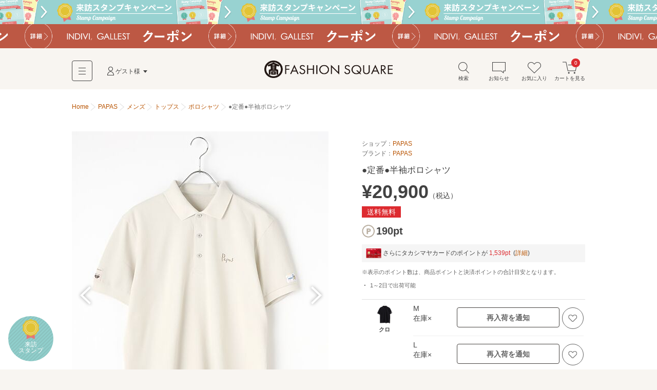

--- FILE ---
content_type: text/html; charset=utf-8
request_url: https://www.t-fashion.jp/shop/papas/goods/99439539
body_size: 22352
content:
<!DOCTYPE html>
<html lang="ja">
<head>
  <meta charset="UTF-8">
  <meta http-equiv="pragma" content="no-cache" />
  <meta http-equiv="cache-control" content="no-cache" />
  <meta name="viewport" id="viewport" />
  <meta http-equiv="Content-Script-Type" content="text/javascript" />
  <meta http-equiv="Content-Style-Type" content="text/css" />
  <meta name="copyright" content="@SELECT SQUARE. All Rights Reserved." />
  <meta property="og:type" content="website" />
  <meta property="og:site_name" content="TAKASHIMAYA FASHION SQUARE" />
  <meta property="fb:admins" content="100002445282157" />
  <meta name="twitter:site" content="@SELECTSQUARE" />
  <meta name="twitter:domain" content="selectsquare.com" />
  <meta name="format-detection" content="telephone=no" />
  <link rev="made" href="mailto:TAKASHIMAYA FASHION SQUARE&lt;mail@t-fashion.jp&gt;" />
  <link rel="index" href="https://www.t-fashion.jp/" />
  <link rel="shortcut icon" href="/mall/images/part/favicon.ico" />
  <link rel="icon" href="/mall/images/part/favicon.ico" />
  <link rel="apple-touch-icon" href="/mall/images/common/apple-touch-icon.png" />
  <link rel="canonical" href="https://www.t-fashion.jp/shop/papas/goods/99439566" />
    <meta property="og:url" content="https://www.t-fashion.jp/shop/papas/goods/99439566" />
  <meta name="keywords" content="ファッション,通販,30代,40代,レディース,メンズ,セレクトショップ,タカシマヤファッションスクエア,TAKASHIMAYA FASHION SQUARE,セレクトスクエア,SELECT SQUARE,高島屋,ec,papas,PAPAS / パパス" />
  <meta name="description" content="【5,000円以上で送料無料】 ●定番●半袖ポロシャツの商品詳細です。PAPAS | PAPASの通販サイト タカシマヤファッションスクエアは30代,40代のレディースを中心に、人気ブランドのアイテムを公式に取り扱う、大人のためのファッション通販サイトです。高島屋取り扱いブランドだけでなく、セレクトショップの商品も豊富に取り揃え、定番からトレンドアイテムまで購入できます。" />
  <meta property="og:description" content="【5,000円以上で送料無料】 ●定番●半袖ポロシャツの商品詳細です。PAPAS | PAPASの通販サイト タカシマヤファッションスクエアは30代,40代のレディースを中心に、人気ブランドのアイテムを公式に取り扱う、大人のためのファッション通販サイトです。高島屋取り扱いブランドだけでなく、セレクトショップの商品も豊富に取り揃え、定番からトレンドアイテムまで購入できます。" />
  <meta name="robots" content="" />
  <meta property="og:image" content="https://image.t-fashion.jp/papas/images/goods/2404-D0425UPL400/z-2404-D0425UPL400_09.jpg" />
  <script type="application/ld+json">
{
  "@context": "http://schema.org",
  "@type": "Product",
  "name": "●定番●半袖ポロシャツ",
  "image": "https://image.t-fashion.jp/papas/images/goods/2404-D0425UPL400/z-2404-D0425UPL400_25.jpg",
  "description": "パパス定番の半袖ポロシャツ。左胸にロゴ刺繍、袖にネームを施したシンプルなデザインですが、衿付け根にもロゴ入りテープが使われていたりと見えないところにも一工夫されたパパスらしいアイテムです。生地は、通常の鹿の子生地より凹凸感があり、肌離れが良いさらっとした感触です。パパス創設当時からずっと使い続けている、ひたすら気持ちの良い素材。定番だからこそ、とことんシンプルに、使い勝手良く。全10色展開と、その日の気分に合わせてお選びいただけます。ぜひ色違いで揃えてデイリーにお召しになってください。 ※製品洗いのため、寸法にばらつきが出る場合がございます。ご了承ください。※手洗い可",
  "url": "https://www.t-fashion.jp/shop/papas/goods/99439566",
  "brand": {
    "@type": "Brand",
    "name": "PAPAS"
  },
  "offers": {
    "@type": "Offer",
    "price": "20900",
    "priceCurrency": "JPY"
  }
}
</script>
<meta name="twitter:image" content="https://image.t-fashion.jp/papas/images/goods/2404-D0425UPL400/z-2404-D0425UPL400_09.jpg">
<meta name="twitter:card" content="summary_large_image">
    <title>●定番●半袖ポロシャツ （ポロシャツ）｜PAPAS / パパス ファッション通販 タカシマヤファッションスクエア</title>
  <meta property="og:title" content="●定番●半袖ポロシャツ （ポロシャツ）｜PAPAS / パパス ファッション通販 タカシマヤファッションスクエア" />
  <link rel="stylesheet" media="all" href="/assets/frontend/tfs-application-c310ddffccd0953664a48f6ae990c47381234fad47ef8bf0110ff58bf3dd38b8.css" />
  
  <script src="/assets/frontend/tfs/viewport-492a9f080f0ae119bbce84a75e26b9c3d9060e3c6af98a3e313e46830b6c205d.js"></script>
  <meta name="csrf-param" content="authenticity_token" />
<meta name="csrf-token" content="lk7JcjB109be8gPQZh-gYq5_gkDy_0AMs3cO0yE-aEGGjxDwayTRyOkCdLPldO5lwYperGYENrDmRdpJ8w6OdQ" />
  <script type="text/javascript">
window.dataLayer = window.dataLayer || [];
dataLayer.push({
  memNo: "", memDigest: "",
  items: [
    {
      item_id: "D0425UPL400",
      goods_no: "99439539",
      item_id_by_shop_att1_grp: "0000100625_2404-D0425UPL400_09",
      item_id_by_shop_no: "0000100625_2404_D0425UPL400",
      image_url: "https://image.t-fashion.jp/papas/images/goods/2404-D0425UPL400/z-2404-D0425UPL400_09.jpg",
      size_upd_dm: "20240412112513",
      shop_nm: "PAPAS",
      category: "001009009",
      shop_no: "0000100625",
      goods_url: "https://www.t-fashion.jp/shop/papas/goods/99439539",
      dep1_category_nm: "トップス",
      dep2_category_nm: "ポロシャツ",
      name: "●定番●半袖ポロシャツ",
      price: "19000",
      sku_id: "D0425UPL40002L",
      stock_status: "false"
    }
  ]
});
</script>
</head>
<body>
  <noscript><iframe src="//www.googletagmanager.com/ns.html?id=GTM-5PXJWC" height="0" width="0" style="display:none;visibility:hidden"></iframe></noscript>
<script>(function(w,d,s,l,i){w[l]=w[l]||[];w[l].push({'gtm.start':new Date().getTime(),event:'gtm.js'});var f=d.getElementsByTagName(s)[0],j=d.createElement(s),dl=l!='dataLayer'?'&l='+l:'';j.async=true;j.src='//www.googletagmanager.com/gtm.js?id='+i+dl;f.parentNode.insertBefore(j,f);})(window,document,'script','dataLayer','GTM-5PXJWC');</script>
<noscript><iframe src="//www.googletagmanager.com/ns.html?id=GTM-W8TB7DBF" height="0" width="0" style="display:none;visibility:hidden"></iframe></noscript>
<script>(function(w,d,s,l,i){w[l]=w[l]||[];w[l].push({'gtm.start':new Date().getTime(),event:'gtm.js'});var f=d.getElementsByTagName(s)[0],j=d.createElement(s),dl=l!='dataLayer'?'&l='+l:'';j.async=true;j.src='//www.googletagmanager.com/gtm.js?id='+i+dl;f.parentNode.insertBefore(j,f);})(window,document,'script','dataLayer','GTM-W8TB7DBF');</script>
<noscript><iframe src="//www.googletagmanager.com/ns.html?id=GTM-MW4S4Q56" height="0" width="0" style="display:none;visibility:hidden"></iframe></noscript>
<script>(function(w,d,s,l,i){w[l]=w[l]||[];w[l].push({'gtm.start':new Date().getTime(),event:'gtm.js'});var f=d.getElementsByTagName(s)[0],j=d.createElement(s),dl=l!='dataLayer'?'&l='+l:'';j.async=true;j.src='//www.googletagmanager.com/gtm.js?id='+i+dl;f.parentNode.insertBefore(j,f);})(window,document,'script','dataLayer','GTM-MW4S4Q56');</script>
  <div id="m-wrap" class="l-wrap">
    
<div class="m-head-bnr l-bnr"><link href="/mall/css/campaign_p.css" rel="stylesheet" type="text/css">
<a id="a-campaign-head-260119-2" href="javascript:void(0)" data-mfp-src="/campaigns#cp661" style="background-repeat-y: no-repeat; background-image:url(/mall/images/template/campaign/640x84_stamp_260116.png" class="js-open-lb-common"><img src="/mall/images/template/campaign/640x84_stamp_260116.png"></a><link href="/mall/css/campaign_p.css" rel="stylesheet" type="text/css">
<a id="a-campaign-head-260119-3" href="/coupon-chart"  style="background-repeat-y: no-repeat; background-image:url(/mall/images/template/campaign/640x84_coupon_260119.png"><img src="/mall/images/template/campaign/640x84_coupon_260119.png"></a></div>

<form name="tfs_logout" id="tfs−logout" action="/sign_out" accept-charset="UTF-8" method="post"><input type="hidden" name="_method" value="delete" autocomplete="off" /><input type="hidden" name="authenticity_token" value="zjImZBzO-QWhww14fsXHpPpAOaQbYDinvZ7DOGOTiEze8__mR5_7G5Yzehv9romjlbXlSI-bThvorBeisaNueA" autocomplete="off" /></form>

<div id="m-head-fix" class="l-head-fix">
  <header class="l-head-sp m-head-sp is-sp">
    <div class="m-head-sp-logo">
      <a href="/"><img alt="タカシマヤファッションスクエア 大人のための高感度ファッション通販" src="/assets/frontend/logo-head-3e2b5ea3cb1f64efb25ae0da917b1c502ca046cad4168ce4516867fb1a875398.png" /></a>
    </div>
    <ul class="m-head-sp-menu">
      <li><a href="#m-popup-menu-search" id="a-head-search-sp" class="js-my-menu-switch js-btn-header-search-popup js-load-search"><i class="m-icn-head m-icn-head-search">&nbsp;</i><br>検索</a></li>
      <li><a href="#m-popup-menu-favo" id="a-head-favo-sp" class="js-my-menu-switch"><i class="m-icn-head m-icn-head-favo">&nbsp;</i><br>お気に入り</a></li>
      <li>
        <a id="a-head-cart-sp" href="/cart">
          <i class="m-icn-head m-icn-head-cart">&nbsp;</i><br>カート<span class="m-icn-badge">0</span>
</a>      </li>
    </ul>
    <a href="javascript:void(0);" class="m-head-sp-switch" id="m-head-sp-switch"><i class="m-icn-drawer-switch"></i>
    
    <span class="m-icn-drawer-switchtxt is-fz10f">メニュー</span>
    </a>
    
  </header>

  <header class="l-head-pc m-head-pc is-pc">
    <div class="m-head-pc-inner">
      <div class="m-logo-head">
        <a href="/"><img alt="タカシマヤファッションスクエア 大人のための高感度ファッション通販" src="/assets/frontend/logo-head-pc-4792b5fd833c3f6e028d6d5fb3f83021d1b02cf0b2ff052052c717578a168445.png" /></a>
      </div>
      <div class="m-nav-head">
        <div class="m-nav-head-gnav">
          <div class="m-head-gnav-body-btn js-toggle-menu-pc" data-menutoggle="0"><i class="m-icn-gnav"><span>&nbsp;</span></i></div>
        </div>
        <div class="m-nav-head-user">
          <div class="m-nav-head-user-btn js-toggle-menu-pc" data-menutoggle="1"><i class="m-icn-user">&nbsp;</i>ゲスト様</div>
          <div class="m-nav-head-user-body js-toggle-menu-body-pc" data-menutoggle="1">
            <ul class="m-nav-head-user-link">
              <li><a href="https://www.takashimaya.co.jp/customer/member/apply.html?ls=fs">会員登録する</a></li>
              <li><a href="/t-auth">ログインする</a></li>
            </ul>
            <ul class="m-nav-head-user-act">
              <li>
                <button class="m-popup-menu-close m-popup-menu-close-right js-toggle-menu-close-pc">閉じる</button>
              </li>
            </ul>
          </div>
        </div>
      </div>
      <div class="m-nav-shortcut">
        <ul>
          <li>
            <a href="#m-popup-menu-search" id="a-head-search-pc" class="js-my-menu-switch js-btn-header-search-popup js-load-search"><i class="m-icn-head-pc m-icn-head-pc-search">&nbsp;</i>検索</a>
          </li>
          <li>
            <a id="a-head-notice-pc" class="js-toggle-menu-pc" data-menutoggle="2" href="/notices-favorite">
            <i class="m-icn-head-pc m-icn-head-pc-info">&nbsp;</i>お知らせ
              
</a>            <div class="m-nav-shortcut-body is-nav-shortcut-body-news js-toggle-menu-body-pc" data-menutoggle="2">
              <p class="m-nav-tit is-ta-c">新着のお知らせはありません</p>
              <p class="m-nav-more"><a href="/notices-favorite">お知らせ一覧を見る</a></p>
            </div>
          </li>
          <li>
            <a id="a-head-favo-pc" class="js-toggle-menu-pc" data-menutoggle="3" href="/favorite/goods"><i class="m-icn-head-pc m-icn-head-pc-favo">&nbsp;</i>お気に入り</a>
            <div class="m-nav-shortcut-body is-nav-shortcut-body-favo js-toggle-menu-body-pc" data-menutoggle="3">
              <p class="m-nav-tit">お気に入り <i class="m-icn-favo is-icn-favo-off">&nbsp;</i></p>
              <div class="m-nav-favo-cont">
                <div class="m-nav-favo-row">
                  <div class="m-nav-favo-col l-1col">
                    <p>アイテム</p>
                    <div class="m-popup-menu-cont is-fz120">
                      登録されていません。
                      <div class="is-bg-be50 is-m-a is-ta-c is-mt10 is-maw500f">
  <div class="is-fz110 is-p10 is-bg-be200">お気に入り登録すると、<br class="is-sp">値下げ・再入荷などをお知らせ</div>
  <div class="m-triangle"></div>
  <div class="is-fz12f is-p20 is-pt0">
    ＼<a id="a-favo-description-item-text" class="a-simple" target="_blank" href="/notices-favorite">お知らせページ</a>
    で通知します／
    <ul class="is-fz11f is-flex is-maw300f is-m-a is-mt5">
      <li class="l-3col"><i class="m-icn-favo-sale">&nbsp;</i>値下げ</li>
      <li class="l-3col"><i class="m-icn-favo-coupon">&nbsp;</i>クーポン</li>
      <li class="l-3col"><i class="m-icn-favo-restock">&nbsp;</i>再入荷</li>
    </ul>
    <a id="a-favo-description-item-pc" class="is-pc m-btn-active is-mt15" href="/categories">アイテムを探して登録する！<i class="m-icn-arrow-right-w"></i></a>
    <a id="a-favo-description-item-sp" class="is-sp m-btn-active is-mt15" href="/categories">アイテムを探して登録する！<i class="m-icn-arrow-right-w"></i></a>
  </div>
</div>

                    </div>
                  </div>
                </div>
                <div class="m-nav-favo-row">
                  <div class="m-nav-favo-col l-1col">
                    <p>ショップ</p>
                    <div class="m-popup-menu-cont is-fz120">
                      登録されていません。
                      <div class="is-bg-be50 is-m-a is-ta-c is-mt10 is-maw500f">
  <div class="is-fz110 is-p10 is-bg-be200">お気に入り登録すると、<br class="is-sp">さらに便利に</div>
  <div class="m-triangle"></div>
  <div class="is-fz12f is-p20 is-pt0">
    <ul class="is-fz11f is-flex is-maw300f is-m-a is-mt5">
      <li class="l-3col"><i class="m-icn-favo-coupon-notice">&nbsp;</i>クーポン<br>通知</li>
      <li class="l-3col"><i class="m-icn-favo-search">&nbsp;</i>好きなショップ<br>で絞り込み</li>
      <li class="l-3col"><i class="m-icn-favo-shortcut">&nbsp;</i>ショップへ<br>ショートカット</li>
    </ul>
    <a id="a-favo-description-shop-pc" class="is-pc m-btn-active is-mt15" href="/shops">ショップを探して登録する！<i class="m-icn-arrow-right-w"></i></a>
    <a id="a-favo-description-shop-sp" class="is-sp m-btn-active is-mt15" href="/shops">ショップを探して登録する！<i class="m-icn-arrow-right-w"></i></a>
  </div>
</div>

                    </div>
                  </div>
                </div>
              </div>
              <div class="m-area is-ta-c is-fz12f">
                ※お気に入り登録は会員でない方もご利用いただけます<br>
                ※通知を受け取るには会員登録が必要です
              </div>
            </div>
          </li>
          <li>
            <a id="a-head-cart-pc" class="js-toggle-menu-pc" data-menutoggle="4" href="/cart"><i class="m-icn-head-pc m-icn-head-pc-cart">&nbsp;</i>カートを見る<span class="m-icn-badge">0</span></a>
            <div class="m-nav-shortcut-body is-nav-shortcut-body-cart js-toggle-menu-body-pc" data-menutoggle="4">
              <div class="m-nav-cart-outline">
                <table>
                  <tr>
                    <th>商品点数</th>
                    <td>0点</td>
                  </tr>
                  <tr>
                    <th>商品合計<small>(税込)</small></th>
                    <td>&yen;0</td>
                  </tr>
                </table>
              </div>
              <p class="m-nav-notice">税込5,000円以上ご購入で送料無料</p>
              <p class="m-nav-more"><a href="/cart">ショッピングカートを見る</a></p>
            </div>
          </li>
        </ul>
      </div>
    </div>
    <div class="m-nav-head-gnav-body js-toggle-menu-body-pc" data-menutoggle="0" style="display: none;">
      <div class="m-nav-head-gnav-body-in">
        <div class="m-nav-head-gnav-left">
          <div class="m-nav-head-gnav-link">
            <div class="m-nav-head-gnav-row">
              <p>アイテムを探す</p>
              <ul class="m-head-text-link">
                <li><a href="/shops">ショップから探す</a></li>
                <li><a href="/categories">カテゴリから探す</a></li>
                <li><a href="/keyword-brands">ブランド名から探す</a></li>
                <li><a href="/static/find_favoriteshop">テイストから探す</a></li>
                <li><a target="_blank" href="https://www.t-fashion.jp/snap/">コーデから探す</a></li>
                <li><a class="is-color-notice" href="/sale">セールから探す</a></li>
                <li><a href="/rankings">ランキング</a></li>
                <li><a href="/new_arrivals">新着商品</a></li>
                <li><a href="/reserves">先行予約商品</a></li>
              </ul>
            </div>
            <div class="m-nav-head-gnav-row">
              <p>コンテンツ・ピックアップ</p>
              <ul class="m-head-text-link">
                <li><a href="/feature_list">特集一覧</a></li>
                <li><a href="/campaigns">キャンペーン一覧</a></li>
                <li><a href="/news_entries">ショップニュース一覧</a></li>
                <li><a href="/static/l_shop">大きいサイズ</a></li>
                <li><a href="/static/s_shop">小さいサイズ</a></li>
                <li><a href="/static/sports_outdoor">スポーツウェア・アウトドア</a></li>
                <li><a href="/static/bags">バッグ専門店</a></li>
                <li><a href="/static/shoes">シューズ専門店</a></li>
                <li><a href="/static/langerieandinner">ランジェリー・インナー</a></li>
                <li><a href="/static/eea_takashimaya">タカシマヤオリジナルショップ</a></li>
              </ul>
            </div>
            <div class="m-nav-head-gnav-row">
              <p>高島屋でのお買い物</p>
              <ul class="m-head-text-link">
                <li><a target="_blank" class="a-head-text-outlink" href="https://www.takashimaya.co.jp/beauty/?utm_source=web&amp;utm_medium=tfs&amp;utm_campaign=tbeaut">高島屋コスメサイト TBEAUT</a></li>
                <li><a target="_blank" class="a-head-text-outlink" href="https://www.takashimaya.co.jp/shopping/?utm_source=ss&amp;utm_medium=ssTop&amp;utm_content=link00&amp;utm_campaign=ssIframe">高島屋オンラインストア</a></li>
                <li><a target="_blank" class="a-head-text-outlink" href="https://www.takashimaya.co.jp/store/">百貨店・SC（店舗一覧）</a></li>
                <li><a target="_blank" class="a-head-text-outlink" href="https://www.takashimaya.co.jp/tsuhan/">カタログ通販 タカシマヤ通信販売</a></li>
                <li><a target="_blank" class="a-head-text-outlink" href="https://www.takashimaya.co.jp/rosekitchen">食料品宅配 ローズキッチン</a></li>
              </ul>
            </div>
          </div>
        </div>
        <div class="m-nav-head-gnav-right">
          <div class="m-nav-head-gnav-row">
            <p>ユーザー・サポート</p>
            <ul class="m-head-text-link">
              <li><a href="/static/first">初めての方へ</a></li>
              <li><a href="/static/qanda">よくあるご質問</a></li>
              <li><a href="/mypage/inquiry_new">お問い合わせ</a></li>
            </ul>
            <p>お知らせ</p>
            <ul class="m-head-text-link">
              <li><a href="/infomation_entries">サイトからのお知らせ</a></li>
            </ul>
          </div>
        </div>
        <button class="m-popup-menu-close m-popup-menu-close-bottom js-toggle-menu-close-pc">閉じる</button>
      </div>
    </div>
      </header>
</div>

    <div id="m-container" class="l-container">
      <div id="m-contents" class="l-contents ">
        <nav class="m-bread-crumb ">
      <ul itemscope itemtype="http://schema.org/BreadcrumbList">
          <li>
          <a href="/">Home</a>
</li>            <li itemprop="itemListElement" itemscope="itemscope" itemtype="http://schema.org/ListItem">
              <a itemprop="item" href="/shop/papas">
                <span itemprop="name">PAPAS</span>
</a>              <meta itemprop="position" content="1" />
</li>            <li itemprop="itemListElement" itemscope="itemscope" itemtype="http://schema.org/ListItem">
              <a itemprop="item" href="/shop-men/papas">
                <span itemprop="name">メンズ</span>
</a>              <meta itemprop="position" content="2" />
</li>            <li itemprop="itemListElement" itemscope="itemscope" itemtype="http://schema.org/ListItem">
              <a itemprop="item" href="/shop-men/papas/category/001">
                <span itemprop="name">トップス</span>
</a>              <meta itemprop="position" content="3" />
</li>            <li itemprop="itemListElement" itemscope="itemscope" itemtype="http://schema.org/ListItem">
              <a itemprop="item" href="/shop-men/papas/category/001/001009">
                <span itemprop="name">ポロシャツ</span>
</a>              <meta itemprop="position" content="4" />
</li>            <li id="path_r">
            ●定番●半袖ポロシャツ
</li>      </ul>
</nav>

        <form name="goods_into_cart_form" id="goods-into-cart-form" action="/cart" accept-charset="UTF-8" method="post"><input type="hidden" name="authenticity_token" value="R7Fv6kpDZSyKPrA14dmiLMnenG6AfrlqR6XJ_XFHHP9XcLZoERJnMr3Ox1ZisuwrpitAghSFz9YSlx1no3f6yw" autocomplete="off" />
  <input type="hidden" name="goods_cnt" value="1">
  <input type="hidden" name="goods_no" value="99439539">
  <input type="hidden" name="goods_const_tp" value="1">
</form><input type="hidden" id="item_id_by_shop_att1_grp" name="item_id_by_shop_att1_grp" value="0000100625_2404-D0425UPL400_09">
<section class="l-half-col" id="current-tgoods-section" data-item-id-by-shop-att1-grp="0000100625_2404-D0425UPL400_09" data-category="001009009" data-common-color-cd="013">
  <div class="l-half-col-in">
    <div class="l-half-col-main">
      <div class="m-item-detail-gallery">
        <div class="m-item-detail-gallery-main">
          <div class="swiper-container" id="slide-item-detail">
            <div class="swiper-wrapper">
              <div class="m-slide-item swiper-slide js-m-slide-item" >
                <img alt="PAPAS / パパス ポロシャツ | ●定番●半袖ポロシャツ（クロ）" src="https://image.t-fashion.jp/papas/images/goods/2404-D0425UPL400/z-2404-D0425UPL400_01.jpg" />
                <div class="m-slide-item-name">クロ</div>
              </div>
              <div class="m-slide-item swiper-slide js-m-slide-item" >
                <img alt="PAPAS / パパス ポロシャツ | ●定番●半袖ポロシャツ（シロ）" src="https://image.t-fashion.jp/papas/images/goods/2404-D0425UPL400/z-2404-D0425UPL400_02.jpg" />
                <div class="m-slide-item-name">シロ</div>
              </div>
              <div class="m-slide-item swiper-slide js-m-slide-item" >
                <img alt="PAPAS / パパス ポロシャツ | ●定番●半袖ポロシャツ（ＴＯＰチャコール）" src="https://image.t-fashion.jp/papas/images/goods/2404-D0425UPL400/z-2404-D0425UPL400_03.jpg" />
                <div class="m-slide-item-name">ＴＯＰチャコール</div>
              </div>
              <div class="m-slide-item swiper-slide js-m-slide-item" >
                <img alt="PAPAS / パパス ポロシャツ | ●定番●半袖ポロシャツ（アカ）" src="https://image.t-fashion.jp/papas/images/goods/2404-D0425UPL400/z-2404-D0425UPL400_04.jpg" />
                <div class="m-slide-item-name">アカ</div>
              </div>
              <div class="m-slide-item swiper-slide js-m-slide-item" >
                <img alt="PAPAS / パパス ポロシャツ | ●定番●半袖ポロシャツ（シェルピンク）" src="https://image.t-fashion.jp/papas/images/goods/2404-D0425UPL400/z-2404-D0425UPL400_05.jpg" />
                <div class="m-slide-item-name">シェルピンク</div>
              </div>
              <div class="m-slide-item swiper-slide js-m-slide-item" >
                <img alt="PAPAS / パパス ポロシャツ | ●定番●半袖ポロシャツ（エッグイエロー）" src="https://image.t-fashion.jp/papas/images/goods/2404-D0425UPL400/z-2404-D0425UPL400_07.jpg" />
                <div class="m-slide-item-name">エッグイエロー</div>
              </div>
              <div class="m-slide-item swiper-slide js-m-slide-item" data-slide-initial>
                <img alt="PAPAS / パパス ポロシャツ | ●定番●半袖ポロシャツ（アイボリーグレー）" src="https://image.t-fashion.jp/papas/images/goods/2404-D0425UPL400/z-2404-D0425UPL400_09.jpg" />
                <div class="m-slide-item-name">アイボリーグレー</div>
              </div>
              <div class="m-slide-item swiper-slide js-m-slide-item" >
                <img alt="PAPAS / パパス ポロシャツ | ●定番●半袖ポロシャツ（サックスブルー）" src="https://image.t-fashion.jp/papas/images/goods/2404-D0425UPL400/z-2404-D0425UPL400_12.jpg" />
                <div class="m-slide-item-name">サックスブルー</div>
              </div>
              <div class="m-slide-item swiper-slide js-m-slide-item" >
                <img alt="PAPAS / パパス ポロシャツ | ●定番●半袖ポロシャツ（サンドベージュ）" src="https://image.t-fashion.jp/papas/images/goods/2404-D0425UPL400/z-2404-D0425UPL400_22.jpg" />
                <div class="m-slide-item-name">サンドベージュ</div>
              </div>
              <div class="m-slide-item swiper-slide js-m-slide-item" >
                <img alt="PAPAS / パパス ポロシャツ | ●定番●半袖ポロシャツ（ネイビー）" src="https://image.t-fashion.jp/papas/images/goods/2404-D0425UPL400/z-2404-D0425UPL400_25.jpg" />
                <div class="m-slide-item-name">ネイビー</div>
              </div>
              <div class="m-slide-item swiper-slide js-m-slide-item">
                <img alt="PAPAS / パパス ポロシャツ | ●定番●半袖ポロシャツ | 詳細1" src="https://image.t-fashion.jp/papas/images/goods/2404-D0425UPL400/z-2404-D0425UPL400_01-1.jpg" />
              </div>
              <div class="m-slide-item swiper-slide js-m-slide-item">
                <img alt="PAPAS / パパス ポロシャツ | ●定番●半袖ポロシャツ | 詳細2" src="https://image.t-fashion.jp/papas/images/goods/2404-D0425UPL400/z-2404-D0425UPL400_01-2.jpg" />
              </div>
              <div class="m-slide-item swiper-slide js-m-slide-item">
                <img alt="PAPAS / パパス ポロシャツ | ●定番●半袖ポロシャツ | 詳細3" src="https://image.t-fashion.jp/papas/images/goods/2404-D0425UPL400/z-2404-D0425UPL400_02-1.jpg" />
              </div>
              <div class="m-slide-item swiper-slide js-m-slide-item">
                <img alt="PAPAS / パパス ポロシャツ | ●定番●半袖ポロシャツ | 詳細4" src="https://image.t-fashion.jp/papas/images/goods/2404-D0425UPL400/z-2404-D0425UPL400_02-2.jpg" />
              </div>
              <div class="m-slide-item swiper-slide js-m-slide-item">
                <img alt="PAPAS / パパス ポロシャツ | ●定番●半袖ポロシャツ | 詳細5" src="https://image.t-fashion.jp/papas/images/goods/2404-D0425UPL400/z-2404-D0425UPL400_03-1.jpg" />
              </div>
              <div class="m-slide-item swiper-slide js-m-slide-item">
                <img alt="PAPAS / パパス ポロシャツ | ●定番●半袖ポロシャツ | 詳細6" src="https://image.t-fashion.jp/papas/images/goods/2404-D0425UPL400/z-2404-D0425UPL400_03-2.jpg" />
              </div>
              <div class="m-slide-item swiper-slide js-m-slide-item">
                <img alt="PAPAS / パパス ポロシャツ | ●定番●半袖ポロシャツ | 詳細7" src="https://image.t-fashion.jp/papas/images/goods/2404-D0425UPL400/z-2404-D0425UPL400_04-1.jpg" />
              </div>
              <div class="m-slide-item swiper-slide js-m-slide-item">
                <img alt="PAPAS / パパス ポロシャツ | ●定番●半袖ポロシャツ | 詳細8" src="https://image.t-fashion.jp/papas/images/goods/2404-D0425UPL400/z-2404-D0425UPL400_04-2.jpg" />
              </div>
              <div class="m-slide-item swiper-slide js-m-slide-item">
                <img alt="PAPAS / パパス ポロシャツ | ●定番●半袖ポロシャツ | 詳細9" src="https://image.t-fashion.jp/papas/images/goods/2404-D0425UPL400/z-2404-D0425UPL400_05-1.jpg" />
              </div>
              <div class="m-slide-item swiper-slide js-m-slide-item">
                <img alt="PAPAS / パパス ポロシャツ | ●定番●半袖ポロシャツ | 詳細10" src="https://image.t-fashion.jp/papas/images/goods/2404-D0425UPL400/z-2404-D0425UPL400_05-2.jpg" />
              </div>
              <div class="m-slide-item swiper-slide js-m-slide-item">
                <img alt="PAPAS / パパス ポロシャツ | ●定番●半袖ポロシャツ | 詳細11" src="https://image.t-fashion.jp/papas/images/goods/2404-D0425UPL400/z-2404-D0425UPL400_07-1.jpg" />
              </div>
              <div class="m-slide-item swiper-slide js-m-slide-item">
                <img alt="PAPAS / パパス ポロシャツ | ●定番●半袖ポロシャツ | 詳細12" src="https://image.t-fashion.jp/papas/images/goods/2404-D0425UPL400/z-2404-D0425UPL400_07-2.jpg" />
              </div>
              <div class="m-slide-item swiper-slide js-m-slide-item">
                <img alt="PAPAS / パパス ポロシャツ | ●定番●半袖ポロシャツ | 詳細13" src="https://image.t-fashion.jp/papas/images/goods/2404-D0425UPL400/z-2404-D0425UPL400_09-1.jpg" />
              </div>
              <div class="m-slide-item swiper-slide js-m-slide-item">
                <img alt="PAPAS / パパス ポロシャツ | ●定番●半袖ポロシャツ | 詳細14" src="https://image.t-fashion.jp/papas/images/goods/2404-D0425UPL400/z-2404-D0425UPL400_09-2.jpg" />
              </div>
              <div class="m-slide-item swiper-slide js-m-slide-item">
                <img alt="PAPAS / パパス ポロシャツ | ●定番●半袖ポロシャツ | 詳細15" src="https://image.t-fashion.jp/papas/images/goods/2404-D0425UPL400/z-2404-D0425UPL400_12-1.jpg" />
              </div>
              <div class="m-slide-item swiper-slide js-m-slide-item">
                <img alt="PAPAS / パパス ポロシャツ | ●定番●半袖ポロシャツ | 詳細16" src="https://image.t-fashion.jp/papas/images/goods/2404-D0425UPL400/z-2404-D0425UPL400_12-2.jpg" />
              </div>
              <div class="m-slide-item swiper-slide js-m-slide-item">
                <img alt="PAPAS / パパス ポロシャツ | ●定番●半袖ポロシャツ | 詳細17" src="https://image.t-fashion.jp/papas/images/goods/2404-D0425UPL400/z-2404-D0425UPL400_12-3.jpg" />
              </div>
              <div class="m-slide-item swiper-slide js-m-slide-item">
                <img alt="PAPAS / パパス ポロシャツ | ●定番●半袖ポロシャツ | 詳細18" src="https://image.t-fashion.jp/papas/images/goods/2404-D0425UPL400/z-2404-D0425UPL400_12-4.jpg" />
              </div>
              <div class="m-slide-item swiper-slide js-m-slide-item">
                <img alt="PAPAS / パパス ポロシャツ | ●定番●半袖ポロシャツ | 詳細19" src="https://image.t-fashion.jp/papas/images/goods/2404-D0425UPL400/z-2404-D0425UPL400_12-5.jpg" />
              </div>
              <div class="m-slide-item swiper-slide js-m-slide-item">
                <img alt="PAPAS / パパス ポロシャツ | ●定番●半袖ポロシャツ | 詳細20" src="https://image.t-fashion.jp/papas/images/goods/2404-D0425UPL400/z-2404-D0425UPL400_12-6.jpg" />
              </div>
              <div class="m-slide-item swiper-slide js-m-slide-item">
                <img alt="PAPAS / パパス ポロシャツ | ●定番●半袖ポロシャツ | 詳細21" src="https://image.t-fashion.jp/papas/images/goods/2404-D0425UPL400/z-2404-D0425UPL400_22-1.jpg" />
              </div>
              <div class="m-slide-item swiper-slide js-m-slide-item">
                <img alt="PAPAS / パパス ポロシャツ | ●定番●半袖ポロシャツ | 詳細22" src="https://image.t-fashion.jp/papas/images/goods/2404-D0425UPL400/z-2404-D0425UPL400_22-2.jpg" />
              </div>
              <div class="m-slide-item swiper-slide js-m-slide-item">
                <img alt="PAPAS / パパス ポロシャツ | ●定番●半袖ポロシャツ | 詳細23" src="https://image.t-fashion.jp/papas/images/goods/2404-D0425UPL400/z-2404-D0425UPL400_25-1.jpg" />
              </div>
              <div class="m-slide-item swiper-slide js-m-slide-item">
                <img alt="PAPAS / パパス ポロシャツ | ●定番●半袖ポロシャツ | 詳細24" src="https://image.t-fashion.jp/papas/images/goods/2404-D0425UPL400/z-2404-D0425UPL400_25-2.jpg" />
              </div>
            </div>
          </div>
          <div class="m-slide-gallery-button-prev"></div>
          <div class="m-slide-gallery-button-next"></div>
          <div class="is-sp m-slide-gallery-current-page" id="slide-gallery-current-page"> - </div>
        </div>
        <div class="m-item-detail-gallery-list">
          <ul id="item-gallery-parent">
            <li>
              <div class="m-gallery-item-thumb" title="クロ" data-mfp-src="https://image.t-fashion.jp/papas/images/goods/2404-D0425UPL400/z-2404-D0425UPL400_01.jpg"><img alt="PAPAS / パパス ポロシャツ | ●定番●半袖ポロシャツ（クロ）" src="https://image.t-fashion.jp/papas/images/goods/2404-D0425UPL400/z-2404-D0425UPL400_01.jpg" /></div>
              <p>クロ</p>
            </li>
            <li>
              <div class="m-gallery-item-thumb" title="シロ" data-mfp-src="https://image.t-fashion.jp/papas/images/goods/2404-D0425UPL400/z-2404-D0425UPL400_02.jpg"><img alt="PAPAS / パパス ポロシャツ | ●定番●半袖ポロシャツ（シロ）" src="https://image.t-fashion.jp/papas/images/goods/2404-D0425UPL400/z-2404-D0425UPL400_02.jpg" /></div>
              <p>シロ</p>
            </li>
            <li>
              <div class="m-gallery-item-thumb" title="ＴＯＰチャコール" data-mfp-src="https://image.t-fashion.jp/papas/images/goods/2404-D0425UPL400/z-2404-D0425UPL400_03.jpg"><img alt="PAPAS / パパス ポロシャツ | ●定番●半袖ポロシャツ（ＴＯＰチャコール）" src="https://image.t-fashion.jp/papas/images/goods/2404-D0425UPL400/z-2404-D0425UPL400_03.jpg" /></div>
              <p>ＴＯＰチャコール</p>
            </li>
            <li>
              <div class="m-gallery-item-thumb" title="アカ" data-mfp-src="https://image.t-fashion.jp/papas/images/goods/2404-D0425UPL400/z-2404-D0425UPL400_04.jpg"><img alt="PAPAS / パパス ポロシャツ | ●定番●半袖ポロシャツ（アカ）" src="https://image.t-fashion.jp/papas/images/goods/2404-D0425UPL400/z-2404-D0425UPL400_04.jpg" /></div>
              <p>アカ</p>
            </li>
            <li>
              <div class="m-gallery-item-thumb" title="シェルピンク" data-mfp-src="https://image.t-fashion.jp/papas/images/goods/2404-D0425UPL400/z-2404-D0425UPL400_05.jpg"><img alt="PAPAS / パパス ポロシャツ | ●定番●半袖ポロシャツ（シェルピンク）" src="https://image.t-fashion.jp/papas/images/goods/2404-D0425UPL400/z-2404-D0425UPL400_05.jpg" /></div>
              <p>シェルピンク</p>
            </li>
            <li>
              <div class="m-gallery-item-thumb" title="エッグイエロー" data-mfp-src="https://image.t-fashion.jp/papas/images/goods/2404-D0425UPL400/z-2404-D0425UPL400_07.jpg"><img alt="PAPAS / パパス ポロシャツ | ●定番●半袖ポロシャツ（エッグイエロー）" src="https://image.t-fashion.jp/papas/images/goods/2404-D0425UPL400/z-2404-D0425UPL400_07.jpg" /></div>
              <p>エッグイエロー</p>
            </li>
            <li>
              <div class="m-gallery-item-thumb" title="アイボリーグレー" data-mfp-src="https://image.t-fashion.jp/papas/images/goods/2404-D0425UPL400/z-2404-D0425UPL400_09.jpg"><img alt="PAPAS / パパス ポロシャツ | ●定番●半袖ポロシャツ（アイボリーグレー）" src="https://image.t-fashion.jp/papas/images/goods/2404-D0425UPL400/z-2404-D0425UPL400_09.jpg" /></div>
              <p>アイボリーグレー</p>
            </li>
            <li>
              <div class="m-gallery-item-thumb" title="サックスブルー" data-mfp-src="https://image.t-fashion.jp/papas/images/goods/2404-D0425UPL400/z-2404-D0425UPL400_12.jpg"><img alt="PAPAS / パパス ポロシャツ | ●定番●半袖ポロシャツ（サックスブルー）" src="https://image.t-fashion.jp/papas/images/goods/2404-D0425UPL400/z-2404-D0425UPL400_12.jpg" /></div>
              <p>サックスブルー</p>
            </li>
            <li>
              <div class="m-gallery-item-thumb" title="サンドベージュ" data-mfp-src="https://image.t-fashion.jp/papas/images/goods/2404-D0425UPL400/z-2404-D0425UPL400_22.jpg"><img alt="PAPAS / パパス ポロシャツ | ●定番●半袖ポロシャツ（サンドベージュ）" src="https://image.t-fashion.jp/papas/images/goods/2404-D0425UPL400/z-2404-D0425UPL400_22.jpg" /></div>
              <p>サンドベージュ</p>
            </li>
            <li>
              <div class="m-gallery-item-thumb" title="ネイビー" data-mfp-src="https://image.t-fashion.jp/papas/images/goods/2404-D0425UPL400/z-2404-D0425UPL400_25.jpg"><img alt="PAPAS / パパス ポロシャツ | ●定番●半袖ポロシャツ（ネイビー）" src="https://image.t-fashion.jp/papas/images/goods/2404-D0425UPL400/z-2404-D0425UPL400_25.jpg" /></div>
              <p>ネイビー</p>
            </li>
            <li>
              <div class="m-gallery-item-thumb" data-mfp-src="https://image.t-fashion.jp/papas/images/goods/2404-D0425UPL400/z-2404-D0425UPL400_01-1.jpg"><img alt="PAPAS / パパス ポロシャツ | ●定番●半袖ポロシャツ | 詳細1" src="https://image.t-fashion.jp/papas/images/goods/2404-D0425UPL400/z-2404-D0425UPL400_01-1.jpg" /></div>
            </li>
            <li>
              <div class="m-gallery-item-thumb" data-mfp-src="https://image.t-fashion.jp/papas/images/goods/2404-D0425UPL400/z-2404-D0425UPL400_01-2.jpg"><img alt="PAPAS / パパス ポロシャツ | ●定番●半袖ポロシャツ | 詳細2" src="https://image.t-fashion.jp/papas/images/goods/2404-D0425UPL400/z-2404-D0425UPL400_01-2.jpg" /></div>
            </li>
            <li>
              <div class="m-gallery-item-thumb" data-mfp-src="https://image.t-fashion.jp/papas/images/goods/2404-D0425UPL400/z-2404-D0425UPL400_02-1.jpg"><img alt="PAPAS / パパス ポロシャツ | ●定番●半袖ポロシャツ | 詳細3" src="https://image.t-fashion.jp/papas/images/goods/2404-D0425UPL400/z-2404-D0425UPL400_02-1.jpg" /></div>
            </li>
            <li>
              <div class="m-gallery-item-thumb" data-mfp-src="https://image.t-fashion.jp/papas/images/goods/2404-D0425UPL400/z-2404-D0425UPL400_02-2.jpg"><img alt="PAPAS / パパス ポロシャツ | ●定番●半袖ポロシャツ | 詳細4" src="https://image.t-fashion.jp/papas/images/goods/2404-D0425UPL400/z-2404-D0425UPL400_02-2.jpg" /></div>
            </li>
            <li>
              <div class="m-gallery-item-thumb" data-mfp-src="https://image.t-fashion.jp/papas/images/goods/2404-D0425UPL400/z-2404-D0425UPL400_03-1.jpg"><img alt="PAPAS / パパス ポロシャツ | ●定番●半袖ポロシャツ | 詳細5" src="https://image.t-fashion.jp/papas/images/goods/2404-D0425UPL400/z-2404-D0425UPL400_03-1.jpg" /></div>
            </li>
            <li>
              <div class="m-gallery-item-thumb" data-mfp-src="https://image.t-fashion.jp/papas/images/goods/2404-D0425UPL400/z-2404-D0425UPL400_03-2.jpg"><img alt="PAPAS / パパス ポロシャツ | ●定番●半袖ポロシャツ | 詳細6" src="https://image.t-fashion.jp/papas/images/goods/2404-D0425UPL400/z-2404-D0425UPL400_03-2.jpg" /></div>
            </li>
            <li>
              <div class="m-gallery-item-thumb" data-mfp-src="https://image.t-fashion.jp/papas/images/goods/2404-D0425UPL400/z-2404-D0425UPL400_04-1.jpg"><img alt="PAPAS / パパス ポロシャツ | ●定番●半袖ポロシャツ | 詳細7" src="https://image.t-fashion.jp/papas/images/goods/2404-D0425UPL400/z-2404-D0425UPL400_04-1.jpg" /></div>
            </li>
            <li>
              <div class="m-gallery-item-thumb" data-mfp-src="https://image.t-fashion.jp/papas/images/goods/2404-D0425UPL400/z-2404-D0425UPL400_04-2.jpg"><img alt="PAPAS / パパス ポロシャツ | ●定番●半袖ポロシャツ | 詳細8" src="https://image.t-fashion.jp/papas/images/goods/2404-D0425UPL400/z-2404-D0425UPL400_04-2.jpg" /></div>
            </li>
            <li>
              <div class="m-gallery-item-thumb" data-mfp-src="https://image.t-fashion.jp/papas/images/goods/2404-D0425UPL400/z-2404-D0425UPL400_05-1.jpg"><img alt="PAPAS / パパス ポロシャツ | ●定番●半袖ポロシャツ | 詳細9" src="https://image.t-fashion.jp/papas/images/goods/2404-D0425UPL400/z-2404-D0425UPL400_05-1.jpg" /></div>
            </li>
            <li>
              <div class="m-gallery-item-thumb" data-mfp-src="https://image.t-fashion.jp/papas/images/goods/2404-D0425UPL400/z-2404-D0425UPL400_05-2.jpg"><img alt="PAPAS / パパス ポロシャツ | ●定番●半袖ポロシャツ | 詳細10" src="https://image.t-fashion.jp/papas/images/goods/2404-D0425UPL400/z-2404-D0425UPL400_05-2.jpg" /></div>
            </li>
            <li>
              <div class="m-gallery-item-thumb" data-mfp-src="https://image.t-fashion.jp/papas/images/goods/2404-D0425UPL400/z-2404-D0425UPL400_07-1.jpg"><img alt="PAPAS / パパス ポロシャツ | ●定番●半袖ポロシャツ | 詳細11" src="https://image.t-fashion.jp/papas/images/goods/2404-D0425UPL400/z-2404-D0425UPL400_07-1.jpg" /></div>
            </li>
            <li>
              <div class="m-gallery-item-thumb" data-mfp-src="https://image.t-fashion.jp/papas/images/goods/2404-D0425UPL400/z-2404-D0425UPL400_07-2.jpg"><img alt="PAPAS / パパス ポロシャツ | ●定番●半袖ポロシャツ | 詳細12" src="https://image.t-fashion.jp/papas/images/goods/2404-D0425UPL400/z-2404-D0425UPL400_07-2.jpg" /></div>
            </li>
            <li>
              <div class="m-gallery-item-thumb" data-mfp-src="https://image.t-fashion.jp/papas/images/goods/2404-D0425UPL400/z-2404-D0425UPL400_09-1.jpg"><img alt="PAPAS / パパス ポロシャツ | ●定番●半袖ポロシャツ | 詳細13" src="https://image.t-fashion.jp/papas/images/goods/2404-D0425UPL400/z-2404-D0425UPL400_09-1.jpg" /></div>
            </li>
            <li>
              <div class="m-gallery-item-thumb" data-mfp-src="https://image.t-fashion.jp/papas/images/goods/2404-D0425UPL400/z-2404-D0425UPL400_09-2.jpg"><img alt="PAPAS / パパス ポロシャツ | ●定番●半袖ポロシャツ | 詳細14" src="https://image.t-fashion.jp/papas/images/goods/2404-D0425UPL400/z-2404-D0425UPL400_09-2.jpg" /></div>
            </li>
            <li>
              <div class="m-gallery-item-thumb" data-mfp-src="https://image.t-fashion.jp/papas/images/goods/2404-D0425UPL400/z-2404-D0425UPL400_12-1.jpg"><img alt="PAPAS / パパス ポロシャツ | ●定番●半袖ポロシャツ | 詳細15" src="https://image.t-fashion.jp/papas/images/goods/2404-D0425UPL400/z-2404-D0425UPL400_12-1.jpg" /></div>
            </li>
            <li>
              <div class="m-gallery-item-thumb" data-mfp-src="https://image.t-fashion.jp/papas/images/goods/2404-D0425UPL400/z-2404-D0425UPL400_12-2.jpg"><img alt="PAPAS / パパス ポロシャツ | ●定番●半袖ポロシャツ | 詳細16" src="https://image.t-fashion.jp/papas/images/goods/2404-D0425UPL400/z-2404-D0425UPL400_12-2.jpg" /></div>
            </li>
            <li>
              <div class="m-gallery-item-thumb" data-mfp-src="https://image.t-fashion.jp/papas/images/goods/2404-D0425UPL400/z-2404-D0425UPL400_12-3.jpg"><img alt="PAPAS / パパス ポロシャツ | ●定番●半袖ポロシャツ | 詳細17" src="https://image.t-fashion.jp/papas/images/goods/2404-D0425UPL400/z-2404-D0425UPL400_12-3.jpg" /></div>
            </li>
            <li>
              <div class="m-gallery-item-thumb" data-mfp-src="https://image.t-fashion.jp/papas/images/goods/2404-D0425UPL400/z-2404-D0425UPL400_12-4.jpg"><img alt="PAPAS / パパス ポロシャツ | ●定番●半袖ポロシャツ | 詳細18" src="https://image.t-fashion.jp/papas/images/goods/2404-D0425UPL400/z-2404-D0425UPL400_12-4.jpg" /></div>
            </li>
            <li>
              <div class="m-gallery-item-thumb" data-mfp-src="https://image.t-fashion.jp/papas/images/goods/2404-D0425UPL400/z-2404-D0425UPL400_12-5.jpg"><img alt="PAPAS / パパス ポロシャツ | ●定番●半袖ポロシャツ | 詳細19" src="https://image.t-fashion.jp/papas/images/goods/2404-D0425UPL400/z-2404-D0425UPL400_12-5.jpg" /></div>
            </li>
            <li>
              <div class="m-gallery-item-thumb" data-mfp-src="https://image.t-fashion.jp/papas/images/goods/2404-D0425UPL400/z-2404-D0425UPL400_12-6.jpg"><img alt="PAPAS / パパス ポロシャツ | ●定番●半袖ポロシャツ | 詳細20" src="https://image.t-fashion.jp/papas/images/goods/2404-D0425UPL400/z-2404-D0425UPL400_12-6.jpg" /></div>
            </li>
            <li>
              <div class="m-gallery-item-thumb" data-mfp-src="https://image.t-fashion.jp/papas/images/goods/2404-D0425UPL400/z-2404-D0425UPL400_22-1.jpg"><img alt="PAPAS / パパス ポロシャツ | ●定番●半袖ポロシャツ | 詳細21" src="https://image.t-fashion.jp/papas/images/goods/2404-D0425UPL400/z-2404-D0425UPL400_22-1.jpg" /></div>
            </li>
            <li>
              <div class="m-gallery-item-thumb" data-mfp-src="https://image.t-fashion.jp/papas/images/goods/2404-D0425UPL400/z-2404-D0425UPL400_22-2.jpg"><img alt="PAPAS / パパス ポロシャツ | ●定番●半袖ポロシャツ | 詳細22" src="https://image.t-fashion.jp/papas/images/goods/2404-D0425UPL400/z-2404-D0425UPL400_22-2.jpg" /></div>
            </li>
            <li>
              <div class="m-gallery-item-thumb" data-mfp-src="https://image.t-fashion.jp/papas/images/goods/2404-D0425UPL400/z-2404-D0425UPL400_25-1.jpg"><img alt="PAPAS / パパス ポロシャツ | ●定番●半袖ポロシャツ | 詳細23" src="https://image.t-fashion.jp/papas/images/goods/2404-D0425UPL400/z-2404-D0425UPL400_25-1.jpg" /></div>
            </li>
            <li>
              <div class="m-gallery-item-thumb" data-mfp-src="https://image.t-fashion.jp/papas/images/goods/2404-D0425UPL400/z-2404-D0425UPL400_25-2.jpg"><img alt="PAPAS / パパス ポロシャツ | ●定番●半袖ポロシャツ | 詳細24" src="https://image.t-fashion.jp/papas/images/goods/2404-D0425UPL400/z-2404-D0425UPL400_25-2.jpg" /></div>
            </li>
          </ul>
        </div>
      </div>

      <div class="m-btn-to-detail-head">
        <a class="m-btn-inactive" href="#m-contents">
          <span>このアイテムの詳細情報に戻る</span>
        </a>
      </div>

    </div>
    <div class="l-half-col-sub">
      <div class="is-pl65-pc">
        <div class="is-mt15 is-c-g700">
          ショップ：<a class="a-simple" href="/shop/papas">PAPAS</a>
          <br>
          ブランド：<a class="a-simple" href="/shop/papas?brand=10064">PAPAS</a>
        </div>
        <h1 class="is-mt10 is-fz140">●定番●半袖ポロシャツ</h1>
        <div class="is-fz16-20f">
          <span class="is-fz28-36f is-fw-b ">&yen;20,900<span class="is-fz12-14f is-fw-n">（税込）</span>
          </span>
          <div class="is-fz12-14f">
            <span class="m-label">送料無料</span>
          </div>
          
        </div>
        <div class="m-item-point">
          <i class="m-icn-point"></i>
            <span class="is-inlineblock">190pt</span>
        </div>
        <div class="m-item-note is-fz12f-pc">
        <i class="m-icn-tcard"></i><div><span class="is-inlineblock">&nbsp;さらにタカシマヤカードのポイントが
            <span class="is-color-notice">1,539pt&ensp;</span>(<a target="_blank" class="a-simple" href="/static/tcp">詳細</a>)</span></div>
        </div>
        <p class="is-lh170 is-fz11f is-c-g700 is-mt10">※表示のポイント数は、商品ポイントと決済ポイントの合計目安となります。</p>
        <div class="m-attention-box m-attention-box-noindent">
          <ul>
            <li><span class="is-emphasis-text">1～2日</span>で出荷可能</li>
          </ul>
        </div>
        <div class="is-sp">
          <div class="m-sku-list m-sku-list-lb" id="sku-list-sp-box">
            <div class="m-sku-list-item">
              <div class="m-sku-list-item-thumb">
                <a class="js-open-lb-image" title="クロ" href="https://image.t-fashion.jp/papas/images/goods/2404-D0425UPL400/z-2404-D0425UPL400_01.jpg">
                  <img alt="PAPAS / パパス ポロシャツ | ●定番●半袖ポロシャツ（クロ）" src="https://image.t-fashion.jp/papas/images/goods/2404-D0425UPL400/z-2404-D0425UPL400_01.jpg" />
                  <span>クロ</span>
                </a>
              </div>
              <ol>
                <li data-item-id-by-shop-att1-grp="0000100625_2404-D0425UPL400_01" data-category="001009009" data-common-color-cd="010">
                  <div class="m-skulist-item-size">
                    M<p>在庫×</p>
                    
                  </div>
                  <div class="m-skulist-item-btns">
                    <a class="m-btn-set-notification m-btn-inactive" href="/shop/papas/goods/99439567/request/confirm">再入荷を通知</a>
                    <button name="button" type="button" class="m-btn-favo js-btn-favo a-click-trigger" id="a-favo-goodsdetail-nostk-99439567" data-is-favorite-goods="false" data-create-url="/favorite/goods" data-destroy-url="/favorite/goods/99439567" data-goods-no="99439567"><i class="m-icn-favo is-select-tip-act js-sp-favo-i a-click-trigger" id="a-favo-goodsdetail-nostk-icn-99439567"></i><span class="m-tooltip is-pc"><span class='js-sp-favo-tooltip'>お気に入り登録</span></span></button>
                  </div>
                </li>
                <li data-item-id-by-shop-att1-grp="0000100625_2404-D0425UPL400_01" data-category="001009009" data-common-color-cd="010">
                  <div class="m-skulist-item-size">
                    L<p>在庫×</p>
                    
                  </div>
                  <div class="m-skulist-item-btns">
                    <a class="m-btn-set-notification m-btn-inactive" href="/shop/papas/goods/99439547/request/confirm">再入荷を通知</a>
                    <button name="button" type="button" class="m-btn-favo js-btn-favo a-click-trigger" id="a-favo-goodsdetail-nostk-99439547" data-is-favorite-goods="false" data-create-url="/favorite/goods" data-destroy-url="/favorite/goods/99439547" data-goods-no="99439547"><i class="m-icn-favo is-select-tip-act js-sp-favo-i a-click-trigger" id="a-favo-goodsdetail-nostk-icn-99439547"></i><span class="m-tooltip is-pc"><span class='js-sp-favo-tooltip'>お気に入り登録</span></span></button>
                  </div>
                </li>
                <li data-item-id-by-shop-att1-grp="0000100625_2404-D0425UPL400_01" data-category="001009009" data-common-color-cd="010">
                  <div class="m-skulist-item-size">
                    LL<p>在庫×</p>
                    
                  </div>
                  <div class="m-skulist-item-btns">
                    <a class="m-btn-set-notification m-btn-inactive" href="/shop/papas/goods/99439557/request/confirm">再入荷を通知</a>
                    <button name="button" type="button" class="m-btn-favo js-btn-favo a-click-trigger" id="a-favo-goodsdetail-nostk-99439557" data-is-favorite-goods="false" data-create-url="/favorite/goods" data-destroy-url="/favorite/goods/99439557" data-goods-no="99439557"><i class="m-icn-favo is-select-tip-act js-sp-favo-i a-click-trigger" id="a-favo-goodsdetail-nostk-icn-99439557"></i><span class="m-tooltip is-pc"><span class='js-sp-favo-tooltip'>お気に入り登録</span></span></button>
                  </div>
                </li>
              </ol>
            </div>
            <div class="m-sku-list-item">
              <div class="m-sku-list-item-thumb">
                <a class="js-open-lb-image" title="シロ" href="https://image.t-fashion.jp/papas/images/goods/2404-D0425UPL400/z-2404-D0425UPL400_02.jpg">
                  <img alt="PAPAS / パパス ポロシャツ | ●定番●半袖ポロシャツ（シロ）" src="https://image.t-fashion.jp/papas/images/goods/2404-D0425UPL400/z-2404-D0425UPL400_02.jpg" />
                  <span>シロ</span>
                </a>
              </div>
              <ol>
                <li data-item-id-by-shop-att1-grp="0000100625_2404-D0425UPL400_02" data-category="001009009" data-common-color-cd="009">
                  <div class="m-skulist-item-size">
                    S<p>在庫×</p>
                    
                  </div>
                  <div class="m-skulist-item-btns">
                    <a class="m-btn-set-notification m-btn-inactive" href="/shop/papas/goods/99439568/request/confirm">再入荷を通知</a>
                    <button name="button" type="button" class="m-btn-favo js-btn-favo a-click-trigger" id="a-favo-goodsdetail-nostk-99439568" data-is-favorite-goods="false" data-create-url="/favorite/goods" data-destroy-url="/favorite/goods/99439568" data-goods-no="99439568"><i class="m-icn-favo is-select-tip-act js-sp-favo-i a-click-trigger" id="a-favo-goodsdetail-nostk-icn-99439568"></i><span class="m-tooltip is-pc"><span class='js-sp-favo-tooltip'>お気に入り登録</span></span></button>
                  </div>
                </li>
                <li data-item-id-by-shop-att1-grp="0000100625_2404-D0425UPL400_02" data-category="001009009" data-common-color-cd="009">
                  <div class="m-skulist-item-size">
                    M<p>残り1点</p>
                    
                  </div>
                  <div class="m-skulist-item-btns">
                    <button name="button" type="button" class="m-btn-cart" data-goods-const-tp="1" data-goods-no="99439558" data-item-id="D0425UPL400" data-sku-id="D0425UPL40001M" data-name="●定番●半袖ポロシャツ" data-price="19000" data-shop-nm="PAPAS" data-shop-no="0000100625" data-category="001009009" data-dep1-category-nm="トップス" data-dep2-category-nm="ポロシャツ" data-goods-url="https://www.t-fashion.jp/shop/papas/goods/99439558" data-image-url="https://image.t-fashion.jp/papas/images/goods/2404-D0425UPL400/z-2404-D0425UPL400_02.jpg">
                      <i class="m-icn-cart a-click-trigger"></i>カートに追加
</button>                    <button name="button" type="button" class="m-btn-favo js-btn-favo a-click-trigger" id="a-favo-goodsdetail-99439558" data-is-favorite-goods="false" data-create-url="/favorite/goods" data-destroy-url="/favorite/goods/99439558" data-goods-no="99439558"><i class="m-icn-favo is-select-tip-act js-sp-favo-i a-click-trigger" id="a-favo-goodsdetail-icn-99439558"></i><span class="m-tooltip is-pc"><span class='js-sp-favo-tooltip'>お気に入り登録</span></span></button>
                  </div>
                </li>
                <li data-item-id-by-shop-att1-grp="0000100625_2404-D0425UPL400_02" data-category="001009009" data-common-color-cd="009">
                  <div class="m-skulist-item-size">
                    LL<p>残り1点</p>
                    
                  </div>
                  <div class="m-skulist-item-btns">
                    <button name="button" type="button" class="m-btn-cart" data-goods-const-tp="1" data-goods-no="99439548" data-item-id="D0425UPL400" data-sku-id="D0425UPL40001LL" data-name="●定番●半袖ポロシャツ" data-price="19000" data-shop-nm="PAPAS" data-shop-no="0000100625" data-category="001009009" data-dep1-category-nm="トップス" data-dep2-category-nm="ポロシャツ" data-goods-url="https://www.t-fashion.jp/shop/papas/goods/99439548" data-image-url="https://image.t-fashion.jp/papas/images/goods/2404-D0425UPL400/z-2404-D0425UPL400_02.jpg">
                      <i class="m-icn-cart a-click-trigger"></i>カートに追加
</button>                    <button name="button" type="button" class="m-btn-favo js-btn-favo a-click-trigger" id="a-favo-goodsdetail-99439548" data-is-favorite-goods="false" data-create-url="/favorite/goods" data-destroy-url="/favorite/goods/99439548" data-goods-no="99439548"><i class="m-icn-favo is-select-tip-act js-sp-favo-i a-click-trigger" id="a-favo-goodsdetail-icn-99439548"></i><span class="m-tooltip is-pc"><span class='js-sp-favo-tooltip'>お気に入り登録</span></span></button>
                  </div>
                </li>
              </ol>
            </div>
            <div class="m-sku-list-item">
              <div class="m-sku-list-item-thumb">
                <a class="js-open-lb-image" title="ＴＯＰチャコール" href="https://image.t-fashion.jp/papas/images/goods/2404-D0425UPL400/z-2404-D0425UPL400_03.jpg">
                  <img alt="PAPAS / パパス ポロシャツ | ●定番●半袖ポロシャツ（ＴＯＰチャコール）" src="https://image.t-fashion.jp/papas/images/goods/2404-D0425UPL400/z-2404-D0425UPL400_03.jpg" />
                  <span>ＴＯＰチャコール</span>
                </a>
              </div>
              <ol>
                <li data-item-id-by-shop-att1-grp="0000100625_2404-D0425UPL400_03" data-category="001009009" data-common-color-cd="011">
                  <div class="m-skulist-item-size">
                    S<p>在庫×</p>
                    
                  </div>
                  <div class="m-skulist-item-btns">
                    <a class="m-btn-set-notification m-btn-inactive" href="/shop/papas/goods/100329164/request/confirm">再入荷を通知</a>
                    <button name="button" type="button" class="m-btn-favo js-btn-favo a-click-trigger" id="a-favo-goodsdetail-nostk-100329164" data-is-favorite-goods="false" data-create-url="/favorite/goods" data-destroy-url="/favorite/goods/100329164" data-goods-no="100329164"><i class="m-icn-favo is-select-tip-act js-sp-favo-i a-click-trigger" id="a-favo-goodsdetail-nostk-icn-100329164"></i><span class="m-tooltip is-pc"><span class='js-sp-favo-tooltip'>お気に入り登録</span></span></button>
                  </div>
                </li>
                <li data-item-id-by-shop-att1-grp="0000100625_2404-D0425UPL400_03" data-category="001009009" data-common-color-cd="011">
                  <div class="m-skulist-item-size">
                    M<p>在庫×</p>
                    
                  </div>
                  <div class="m-skulist-item-btns">
                    <a class="m-btn-set-notification m-btn-inactive" href="/shop/papas/goods/99439564/request/confirm">再入荷を通知</a>
                    <button name="button" type="button" class="m-btn-favo js-btn-favo a-click-trigger" id="a-favo-goodsdetail-nostk-99439564" data-is-favorite-goods="false" data-create-url="/favorite/goods" data-destroy-url="/favorite/goods/99439564" data-goods-no="99439564"><i class="m-icn-favo is-select-tip-act js-sp-favo-i a-click-trigger" id="a-favo-goodsdetail-nostk-icn-99439564"></i><span class="m-tooltip is-pc"><span class='js-sp-favo-tooltip'>お気に入り登録</span></span></button>
                  </div>
                </li>
                <li data-item-id-by-shop-att1-grp="0000100625_2404-D0425UPL400_03" data-category="001009009" data-common-color-cd="011">
                  <div class="m-skulist-item-size">
                    L<p>在庫×</p>
                    
                  </div>
                  <div class="m-skulist-item-btns">
                    <a class="m-btn-set-notification m-btn-inactive" href="/shop/papas/goods/99439544/request/confirm">再入荷を通知</a>
                    <button name="button" type="button" class="m-btn-favo js-btn-favo a-click-trigger" id="a-favo-goodsdetail-nostk-99439544" data-is-favorite-goods="false" data-create-url="/favorite/goods" data-destroy-url="/favorite/goods/99439544" data-goods-no="99439544"><i class="m-icn-favo is-select-tip-act js-sp-favo-i a-click-trigger" id="a-favo-goodsdetail-nostk-icn-99439544"></i><span class="m-tooltip is-pc"><span class='js-sp-favo-tooltip'>お気に入り登録</span></span></button>
                  </div>
                </li>
                <li data-item-id-by-shop-att1-grp="0000100625_2404-D0425UPL400_03" data-category="001009009" data-common-color-cd="011">
                  <div class="m-skulist-item-size">
                    LL<p>在庫×</p>
                    
                  </div>
                  <div class="m-skulist-item-btns">
                    <a class="m-btn-set-notification m-btn-inactive" href="/shop/papas/goods/99439554/request/confirm">再入荷を通知</a>
                    <button name="button" type="button" class="m-btn-favo js-btn-favo a-click-trigger" id="a-favo-goodsdetail-nostk-99439554" data-is-favorite-goods="false" data-create-url="/favorite/goods" data-destroy-url="/favorite/goods/99439554" data-goods-no="99439554"><i class="m-icn-favo is-select-tip-act js-sp-favo-i a-click-trigger" id="a-favo-goodsdetail-nostk-icn-99439554"></i><span class="m-tooltip is-pc"><span class='js-sp-favo-tooltip'>お気に入り登録</span></span></button>
                  </div>
                </li>
              </ol>
            </div>
            <div class="m-sku-list-item">
              <div class="m-sku-list-item-thumb">
                <a class="js-open-lb-image" title="アカ" href="https://image.t-fashion.jp/papas/images/goods/2404-D0425UPL400/z-2404-D0425UPL400_04.jpg">
                  <img alt="PAPAS / パパス ポロシャツ | ●定番●半袖ポロシャツ（アカ）" src="https://image.t-fashion.jp/papas/images/goods/2404-D0425UPL400/z-2404-D0425UPL400_04.jpg" />
                  <span>アカ</span>
                </a>
              </div>
              <ol>
                <li data-item-id-by-shop-att1-grp="0000100625_2404-D0425UPL400_04" data-category="001009009" data-common-color-cd="001">
                  <div class="m-skulist-item-size">
                    L<p>在庫×</p>
                    
                  </div>
                  <div class="m-skulist-item-btns">
                    <a class="m-btn-set-notification m-btn-inactive" href="/shop/papas/goods/99439545/request/confirm">再入荷を通知</a>
                    <button name="button" type="button" class="m-btn-favo js-btn-favo a-click-trigger" id="a-favo-goodsdetail-nostk-99439545" data-is-favorite-goods="false" data-create-url="/favorite/goods" data-destroy-url="/favorite/goods/99439545" data-goods-no="99439545"><i class="m-icn-favo is-select-tip-act js-sp-favo-i a-click-trigger" id="a-favo-goodsdetail-nostk-icn-99439545"></i><span class="m-tooltip is-pc"><span class='js-sp-favo-tooltip'>お気に入り登録</span></span></button>
                  </div>
                </li>
              </ol>
            </div>
            <div class="m-sku-list-item">
              <div class="m-sku-list-item-thumb">
                <a class="js-open-lb-image" title="シェルピンク" href="https://image.t-fashion.jp/papas/images/goods/2404-D0425UPL400/z-2404-D0425UPL400_05.jpg">
                  <img alt="PAPAS / パパス ポロシャツ | ●定番●半袖ポロシャツ（シェルピンク）" src="https://image.t-fashion.jp/papas/images/goods/2404-D0425UPL400/z-2404-D0425UPL400_05.jpg" />
                  <span>シェルピンク</span>
                </a>
              </div>
              <ol>
                <li data-item-id-by-shop-att1-grp="0000100625_2404-D0425UPL400_05" data-category="001009009" data-common-color-cd="007">
                  <div class="m-skulist-item-size">
                    S<p>在庫×</p>
                    
                  </div>
                  <div class="m-skulist-item-btns">
                    <a class="m-btn-set-notification m-btn-inactive" href="/shop/papas/goods/99439569/request/confirm">再入荷を通知</a>
                    <button name="button" type="button" class="m-btn-favo js-btn-favo a-click-trigger" id="a-favo-goodsdetail-nostk-99439569" data-is-favorite-goods="false" data-create-url="/favorite/goods" data-destroy-url="/favorite/goods/99439569" data-goods-no="99439569"><i class="m-icn-favo is-select-tip-act js-sp-favo-i a-click-trigger" id="a-favo-goodsdetail-nostk-icn-99439569"></i><span class="m-tooltip is-pc"><span class='js-sp-favo-tooltip'>お気に入り登録</span></span></button>
                  </div>
                </li>
                <li data-item-id-by-shop-att1-grp="0000100625_2404-D0425UPL400_05" data-category="001009009" data-common-color-cd="007">
                  <div class="m-skulist-item-size">
                    M<p>残り1点</p>
                    
                  </div>
                  <div class="m-skulist-item-btns">
                    <button name="button" type="button" class="m-btn-cart" data-goods-const-tp="1" data-goods-no="99439562" data-item-id="D0425UPL400" data-sku-id="D0425UPL40005M" data-name="●定番●半袖ポロシャツ" data-price="19000" data-shop-nm="PAPAS" data-shop-no="0000100625" data-category="001009009" data-dep1-category-nm="トップス" data-dep2-category-nm="ポロシャツ" data-goods-url="https://www.t-fashion.jp/shop/papas/goods/99439562" data-image-url="https://image.t-fashion.jp/papas/images/goods/2404-D0425UPL400/z-2404-D0425UPL400_05.jpg">
                      <i class="m-icn-cart a-click-trigger"></i>カートに追加
</button>                    <button name="button" type="button" class="m-btn-favo js-btn-favo a-click-trigger" id="a-favo-goodsdetail-99439562" data-is-favorite-goods="false" data-create-url="/favorite/goods" data-destroy-url="/favorite/goods/99439562" data-goods-no="99439562"><i class="m-icn-favo is-select-tip-act js-sp-favo-i a-click-trigger" id="a-favo-goodsdetail-icn-99439562"></i><span class="m-tooltip is-pc"><span class='js-sp-favo-tooltip'>お気に入り登録</span></span></button>
                  </div>
                </li>
                <li data-item-id-by-shop-att1-grp="0000100625_2404-D0425UPL400_05" data-category="001009009" data-common-color-cd="007">
                  <div class="m-skulist-item-size">
                    L<p>残り1点</p>
                    
                  </div>
                  <div class="m-skulist-item-btns">
                    <button name="button" type="button" class="m-btn-cart" data-goods-const-tp="1" data-goods-no="99439542" data-item-id="D0425UPL400" data-sku-id="D0425UPL40005L" data-name="●定番●半袖ポロシャツ" data-price="19000" data-shop-nm="PAPAS" data-shop-no="0000100625" data-category="001009009" data-dep1-category-nm="トップス" data-dep2-category-nm="ポロシャツ" data-goods-url="https://www.t-fashion.jp/shop/papas/goods/99439542" data-image-url="https://image.t-fashion.jp/papas/images/goods/2404-D0425UPL400/z-2404-D0425UPL400_05.jpg">
                      <i class="m-icn-cart a-click-trigger"></i>カートに追加
</button>                    <button name="button" type="button" class="m-btn-favo js-btn-favo a-click-trigger" id="a-favo-goodsdetail-99439542" data-is-favorite-goods="false" data-create-url="/favorite/goods" data-destroy-url="/favorite/goods/99439542" data-goods-no="99439542"><i class="m-icn-favo is-select-tip-act js-sp-favo-i a-click-trigger" id="a-favo-goodsdetail-icn-99439542"></i><span class="m-tooltip is-pc"><span class='js-sp-favo-tooltip'>お気に入り登録</span></span></button>
                  </div>
                </li>
              </ol>
            </div>
            <div class="m-sku-list-item">
              <div class="m-sku-list-item-thumb">
                <a class="js-open-lb-image" title="エッグイエロー" href="https://image.t-fashion.jp/papas/images/goods/2404-D0425UPL400/z-2404-D0425UPL400_07.jpg">
                  <img alt="PAPAS / パパス ポロシャツ | ●定番●半袖ポロシャツ（エッグイエロー）" src="https://image.t-fashion.jp/papas/images/goods/2404-D0425UPL400/z-2404-D0425UPL400_07.jpg" />
                  <span>エッグイエロー</span>
                </a>
              </div>
              <ol>
                <li data-item-id-by-shop-att1-grp="0000100625_2404-D0425UPL400_07" data-category="001009009" data-common-color-cd="003">
                  <div class="m-skulist-item-size">
                    M<p>残り1点</p>
                    
                  </div>
                  <div class="m-skulist-item-btns">
                    <button name="button" type="button" class="m-btn-cart" data-goods-const-tp="1" data-goods-no="99439561" data-item-id="D0425UPL400" data-sku-id="D0425UPL40004M" data-name="●定番●半袖ポロシャツ" data-price="19000" data-shop-nm="PAPAS" data-shop-no="0000100625" data-category="001009009" data-dep1-category-nm="トップス" data-dep2-category-nm="ポロシャツ" data-goods-url="https://www.t-fashion.jp/shop/papas/goods/99439561" data-image-url="https://image.t-fashion.jp/papas/images/goods/2404-D0425UPL400/z-2404-D0425UPL400_07.jpg">
                      <i class="m-icn-cart a-click-trigger"></i>カートに追加
</button>                    <button name="button" type="button" class="m-btn-favo js-btn-favo a-click-trigger" id="a-favo-goodsdetail-99439561" data-is-favorite-goods="false" data-create-url="/favorite/goods" data-destroy-url="/favorite/goods/99439561" data-goods-no="99439561"><i class="m-icn-favo is-select-tip-act js-sp-favo-i a-click-trigger" id="a-favo-goodsdetail-icn-99439561"></i><span class="m-tooltip is-pc"><span class='js-sp-favo-tooltip'>お気に入り登録</span></span></button>
                  </div>
                </li>
                <li data-item-id-by-shop-att1-grp="0000100625_2404-D0425UPL400_07" data-category="001009009" data-common-color-cd="003">
                  <div class="m-skulist-item-size">
                    L<p>在庫×</p>
                    
                  </div>
                  <div class="m-skulist-item-btns">
                    <a class="m-btn-set-notification m-btn-inactive" href="/shop/papas/goods/99439541/request/confirm">再入荷を通知</a>
                    <button name="button" type="button" class="m-btn-favo js-btn-favo a-click-trigger" id="a-favo-goodsdetail-nostk-99439541" data-is-favorite-goods="false" data-create-url="/favorite/goods" data-destroy-url="/favorite/goods/99439541" data-goods-no="99439541"><i class="m-icn-favo is-select-tip-act js-sp-favo-i a-click-trigger" id="a-favo-goodsdetail-nostk-icn-99439541"></i><span class="m-tooltip is-pc"><span class='js-sp-favo-tooltip'>お気に入り登録</span></span></button>
                  </div>
                </li>
                <li data-item-id-by-shop-att1-grp="0000100625_2404-D0425UPL400_07" data-category="001009009" data-common-color-cd="003">
                  <div class="m-skulist-item-size">
                    LL<p>在庫×</p>
                    
                  </div>
                  <div class="m-skulist-item-btns">
                    <a class="m-btn-set-notification m-btn-inactive" href="/shop/papas/goods/99439551/request/confirm">再入荷を通知</a>
                    <button name="button" type="button" class="m-btn-favo js-btn-favo a-click-trigger" id="a-favo-goodsdetail-nostk-99439551" data-is-favorite-goods="false" data-create-url="/favorite/goods" data-destroy-url="/favorite/goods/99439551" data-goods-no="99439551"><i class="m-icn-favo is-select-tip-act js-sp-favo-i a-click-trigger" id="a-favo-goodsdetail-nostk-icn-99439551"></i><span class="m-tooltip is-pc"><span class='js-sp-favo-tooltip'>お気に入り登録</span></span></button>
                  </div>
                </li>
              </ol>
            </div>
            <div class="m-sku-list-item">
              <div class="m-sku-list-item-thumb">
                <a class="js-open-lb-image" title="アイボリーグレー" href="https://image.t-fashion.jp/papas/images/goods/2404-D0425UPL400/z-2404-D0425UPL400_09.jpg">
                  <img alt="PAPAS / パパス ポロシャツ | ●定番●半袖ポロシャツ（アイボリーグレー）" src="https://image.t-fashion.jp/papas/images/goods/2404-D0425UPL400/z-2404-D0425UPL400_09.jpg" />
                  <span>アイボリーグレー</span>
                </a>
              </div>
              <ol>
                <li data-item-id-by-shop-att1-grp="0000100625_2404-D0425UPL400_09" data-category="001009009" data-common-color-cd="013">
                  <div class="m-skulist-item-size">
                    M<p>在庫×</p>
                    
                  </div>
                  <div class="m-skulist-item-btns">
                    <a class="m-btn-set-notification m-btn-inactive" href="/shop/papas/goods/99439559/request/confirm">再入荷を通知</a>
                    <button name="button" type="button" class="m-btn-favo js-btn-favo a-click-trigger" id="a-favo-goodsdetail-nostk-99439559" data-is-favorite-goods="false" data-create-url="/favorite/goods" data-destroy-url="/favorite/goods/99439559" data-goods-no="99439559"><i class="m-icn-favo is-select-tip-act js-sp-favo-i a-click-trigger" id="a-favo-goodsdetail-nostk-icn-99439559"></i><span class="m-tooltip is-pc"><span class='js-sp-favo-tooltip'>お気に入り登録</span></span></button>
                  </div>
                </li>
                <li data-item-id-by-shop-att1-grp="0000100625_2404-D0425UPL400_09" data-category="001009009" data-common-color-cd="013">
                  <div class="m-skulist-item-size">
                    L<p>在庫×</p>
                    
                  </div>
                  <div class="m-skulist-item-btns">
                    <a class="m-btn-set-notification m-btn-inactive" href="/shop/papas/goods/99439539/request/confirm">再入荷を通知</a>
                    <button name="button" type="button" class="m-btn-favo js-btn-favo a-click-trigger" id="a-favo-goodsdetail-nostk-99439539" data-is-favorite-goods="false" data-create-url="/favorite/goods" data-destroy-url="/favorite/goods/99439539" data-goods-no="99439539"><i class="m-icn-favo is-select-tip-act js-sp-favo-i a-click-trigger" id="a-favo-goodsdetail-nostk-icn-99439539"></i><span class="m-tooltip is-pc"><span class='js-sp-favo-tooltip'>お気に入り登録</span></span></button>
                  </div>
                </li>
                <li data-item-id-by-shop-att1-grp="0000100625_2404-D0425UPL400_09" data-category="001009009" data-common-color-cd="013">
                  <div class="m-skulist-item-size">
                    LL<p>在庫×</p>
                    
                  </div>
                  <div class="m-skulist-item-btns">
                    <a class="m-btn-set-notification m-btn-inactive" href="/shop/papas/goods/99439549/request/confirm">再入荷を通知</a>
                    <button name="button" type="button" class="m-btn-favo js-btn-favo a-click-trigger" id="a-favo-goodsdetail-nostk-99439549" data-is-favorite-goods="false" data-create-url="/favorite/goods" data-destroy-url="/favorite/goods/99439549" data-goods-no="99439549"><i class="m-icn-favo is-select-tip-act js-sp-favo-i a-click-trigger" id="a-favo-goodsdetail-nostk-icn-99439549"></i><span class="m-tooltip is-pc"><span class='js-sp-favo-tooltip'>お気に入り登録</span></span></button>
                  </div>
                </li>
              </ol>
            </div>
            <div class="m-sku-list-item">
              <div class="m-sku-list-item-thumb">
                <a class="js-open-lb-image" title="サックスブルー" href="https://image.t-fashion.jp/papas/images/goods/2404-D0425UPL400/z-2404-D0425UPL400_12.jpg">
                  <img alt="PAPAS / パパス ポロシャツ | ●定番●半袖ポロシャツ（サックスブルー）" src="https://image.t-fashion.jp/papas/images/goods/2404-D0425UPL400/z-2404-D0425UPL400_12.jpg" />
                  <span>サックスブルー</span>
                </a>
              </div>
              <ol>
                <li data-item-id-by-shop-att1-grp="0000100625_2404-D0425UPL400_12" data-category="001009009" data-common-color-cd="006">
                  <div class="m-skulist-item-size">
                    M<p>残り1点</p>
                    
                  </div>
                  <div class="m-skulist-item-btns">
                    <button name="button" type="button" class="m-btn-cart" data-goods-const-tp="1" data-goods-no="99439563" data-item-id="D0425UPL400" data-sku-id="D0425UPL40006M" data-name="●定番●半袖ポロシャツ" data-price="19000" data-shop-nm="PAPAS" data-shop-no="0000100625" data-category="001009009" data-dep1-category-nm="トップス" data-dep2-category-nm="ポロシャツ" data-goods-url="https://www.t-fashion.jp/shop/papas/goods/99439563" data-image-url="https://image.t-fashion.jp/papas/images/goods/2404-D0425UPL400/z-2404-D0425UPL400_12.jpg">
                      <i class="m-icn-cart a-click-trigger"></i>カートに追加
</button>                    <button name="button" type="button" class="m-btn-favo js-btn-favo a-click-trigger" id="a-favo-goodsdetail-99439563" data-is-favorite-goods="false" data-create-url="/favorite/goods" data-destroy-url="/favorite/goods/99439563" data-goods-no="99439563"><i class="m-icn-favo is-select-tip-act js-sp-favo-i a-click-trigger" id="a-favo-goodsdetail-icn-99439563"></i><span class="m-tooltip is-pc"><span class='js-sp-favo-tooltip'>お気に入り登録</span></span></button>
                  </div>
                </li>
                <li data-item-id-by-shop-att1-grp="0000100625_2404-D0425UPL400_12" data-category="001009009" data-common-color-cd="006">
                  <div class="m-skulist-item-size">
                    L<p>在庫×</p>
                    
                  </div>
                  <div class="m-skulist-item-btns">
                    <a class="m-btn-set-notification m-btn-inactive" href="/shop/papas/goods/99439543/request/confirm">再入荷を通知</a>
                    <button name="button" type="button" class="m-btn-favo js-btn-favo a-click-trigger" id="a-favo-goodsdetail-nostk-99439543" data-is-favorite-goods="false" data-create-url="/favorite/goods" data-destroy-url="/favorite/goods/99439543" data-goods-no="99439543"><i class="m-icn-favo is-select-tip-act js-sp-favo-i a-click-trigger" id="a-favo-goodsdetail-nostk-icn-99439543"></i><span class="m-tooltip is-pc"><span class='js-sp-favo-tooltip'>お気に入り登録</span></span></button>
                  </div>
                </li>
                <li data-item-id-by-shop-att1-grp="0000100625_2404-D0425UPL400_12" data-category="001009009" data-common-color-cd="006">
                  <div class="m-skulist-item-size">
                    LL<p>残り1点</p>
                    
                  </div>
                  <div class="m-skulist-item-btns">
                    <button name="button" type="button" class="m-btn-cart" data-goods-const-tp="1" data-goods-no="99439553" data-item-id="D0425UPL400" data-sku-id="D0425UPL40006LL" data-name="●定番●半袖ポロシャツ" data-price="19000" data-shop-nm="PAPAS" data-shop-no="0000100625" data-category="001009009" data-dep1-category-nm="トップス" data-dep2-category-nm="ポロシャツ" data-goods-url="https://www.t-fashion.jp/shop/papas/goods/99439553" data-image-url="https://image.t-fashion.jp/papas/images/goods/2404-D0425UPL400/z-2404-D0425UPL400_12.jpg">
                      <i class="m-icn-cart a-click-trigger"></i>カートに追加
</button>                    <button name="button" type="button" class="m-btn-favo js-btn-favo a-click-trigger" id="a-favo-goodsdetail-99439553" data-is-favorite-goods="false" data-create-url="/favorite/goods" data-destroy-url="/favorite/goods/99439553" data-goods-no="99439553"><i class="m-icn-favo is-select-tip-act js-sp-favo-i a-click-trigger" id="a-favo-goodsdetail-icn-99439553"></i><span class="m-tooltip is-pc"><span class='js-sp-favo-tooltip'>お気に入り登録</span></span></button>
                  </div>
                </li>
              </ol>
            </div>
            <div class="m-sku-list-item">
              <div class="m-sku-list-item-thumb">
                <a class="js-open-lb-image" title="サンドベージュ" href="https://image.t-fashion.jp/papas/images/goods/2404-D0425UPL400/z-2404-D0425UPL400_22.jpg">
                  <img alt="PAPAS / パパス ポロシャツ | ●定番●半袖ポロシャツ（サンドベージュ）" src="https://image.t-fashion.jp/papas/images/goods/2404-D0425UPL400/z-2404-D0425UPL400_22.jpg" />
                  <span>サンドベージュ</span>
                </a>
              </div>
              <ol>
                <li data-item-id-by-shop-att1-grp="0000100625_2404-D0425UPL400_22" data-category="001009009" data-common-color-cd="013">
                  <div class="m-skulist-item-size">
                    M<p>残り1点</p>
                    
                  </div>
                  <div class="m-skulist-item-btns">
                    <button name="button" type="button" class="m-btn-cart" data-goods-const-tp="1" data-goods-no="99439560" data-item-id="D0425UPL400" data-sku-id="D0425UPL40003M" data-name="●定番●半袖ポロシャツ" data-price="19000" data-shop-nm="PAPAS" data-shop-no="0000100625" data-category="001009009" data-dep1-category-nm="トップス" data-dep2-category-nm="ポロシャツ" data-goods-url="https://www.t-fashion.jp/shop/papas/goods/99439560" data-image-url="https://image.t-fashion.jp/papas/images/goods/2404-D0425UPL400/z-2404-D0425UPL400_22.jpg">
                      <i class="m-icn-cart a-click-trigger"></i>カートに追加
</button>                    <button name="button" type="button" class="m-btn-favo js-btn-favo a-click-trigger" id="a-favo-goodsdetail-99439560" data-is-favorite-goods="false" data-create-url="/favorite/goods" data-destroy-url="/favorite/goods/99439560" data-goods-no="99439560"><i class="m-icn-favo is-select-tip-act js-sp-favo-i a-click-trigger" id="a-favo-goodsdetail-icn-99439560"></i><span class="m-tooltip is-pc"><span class='js-sp-favo-tooltip'>お気に入り登録</span></span></button>
                  </div>
                </li>
                <li data-item-id-by-shop-att1-grp="0000100625_2404-D0425UPL400_22" data-category="001009009" data-common-color-cd="013">
                  <div class="m-skulist-item-size">
                    L<p>残り1点</p>
                    
                  </div>
                  <div class="m-skulist-item-btns">
                    <button name="button" type="button" class="m-btn-cart" data-goods-const-tp="1" data-goods-no="99439540" data-item-id="D0425UPL400" data-sku-id="D0425UPL40003L" data-name="●定番●半袖ポロシャツ" data-price="19000" data-shop-nm="PAPAS" data-shop-no="0000100625" data-category="001009009" data-dep1-category-nm="トップス" data-dep2-category-nm="ポロシャツ" data-goods-url="https://www.t-fashion.jp/shop/papas/goods/99439540" data-image-url="https://image.t-fashion.jp/papas/images/goods/2404-D0425UPL400/z-2404-D0425UPL400_22.jpg">
                      <i class="m-icn-cart a-click-trigger"></i>カートに追加
</button>                    <button name="button" type="button" class="m-btn-favo js-btn-favo a-click-trigger" id="a-favo-goodsdetail-99439540" data-is-favorite-goods="false" data-create-url="/favorite/goods" data-destroy-url="/favorite/goods/99439540" data-goods-no="99439540"><i class="m-icn-favo is-select-tip-act js-sp-favo-i a-click-trigger" id="a-favo-goodsdetail-icn-99439540"></i><span class="m-tooltip is-pc"><span class='js-sp-favo-tooltip'>お気に入り登録</span></span></button>
                  </div>
                </li>
                <li data-item-id-by-shop-att1-grp="0000100625_2404-D0425UPL400_22" data-category="001009009" data-common-color-cd="013">
                  <div class="m-skulist-item-size">
                    LL<p>在庫×</p>
                    
                  </div>
                  <div class="m-skulist-item-btns">
                    <a class="m-btn-set-notification m-btn-inactive" href="/shop/papas/goods/99439550/request/confirm">再入荷を通知</a>
                    <button name="button" type="button" class="m-btn-favo js-btn-favo a-click-trigger" id="a-favo-goodsdetail-nostk-99439550" data-is-favorite-goods="false" data-create-url="/favorite/goods" data-destroy-url="/favorite/goods/99439550" data-goods-no="99439550"><i class="m-icn-favo is-select-tip-act js-sp-favo-i a-click-trigger" id="a-favo-goodsdetail-nostk-icn-99439550"></i><span class="m-tooltip is-pc"><span class='js-sp-favo-tooltip'>お気に入り登録</span></span></button>
                  </div>
                </li>
              </ol>
            </div>
            <div class="m-sku-list-item">
              <div class="m-sku-list-item-thumb">
                <a class="js-open-lb-image" title="ネイビー" href="https://image.t-fashion.jp/papas/images/goods/2404-D0425UPL400/z-2404-D0425UPL400_25.jpg">
                  <img alt="PAPAS / パパス ポロシャツ | ●定番●半袖ポロシャツ（ネイビー）" src="https://image.t-fashion.jp/papas/images/goods/2404-D0425UPL400/z-2404-D0425UPL400_25.jpg" />
                  <span>ネイビー</span>
                </a>
              </div>
              <ol>
                <li data-item-id-by-shop-att1-grp="0000100625_2404-D0425UPL400_25" data-category="001009009" data-common-color-cd="006">
                  <div class="m-skulist-item-size">
                    S<p>在庫×</p>
                    
                  </div>
                  <div class="m-skulist-item-btns">
                    <a class="m-btn-set-notification m-btn-inactive" href="/shop/papas/goods/107010398/request/confirm">再入荷を通知</a>
                    <button name="button" type="button" class="m-btn-favo js-btn-favo a-click-trigger" id="a-favo-goodsdetail-nostk-107010398" data-is-favorite-goods="false" data-create-url="/favorite/goods" data-destroy-url="/favorite/goods/107010398" data-goods-no="107010398"><i class="m-icn-favo is-select-tip-act js-sp-favo-i a-click-trigger" id="a-favo-goodsdetail-nostk-icn-107010398"></i><span class="m-tooltip is-pc"><span class='js-sp-favo-tooltip'>お気に入り登録</span></span></button>
                  </div>
                </li>
                <li data-item-id-by-shop-att1-grp="0000100625_2404-D0425UPL400_25" data-category="001009009" data-common-color-cd="006">
                  <div class="m-skulist-item-size">
                    M<p>残り1点</p>
                    
                  </div>
                  <div class="m-skulist-item-btns">
                    <button name="button" type="button" class="m-btn-cart" data-goods-const-tp="1" data-goods-no="99439566" data-item-id="D0425UPL400" data-sku-id="D0425UPL40009M" data-name="●定番●半袖ポロシャツ" data-price="19000" data-shop-nm="PAPAS" data-shop-no="0000100625" data-category="001009009" data-dep1-category-nm="トップス" data-dep2-category-nm="ポロシャツ" data-goods-url="https://www.t-fashion.jp/shop/papas/goods/99439566" data-image-url="https://image.t-fashion.jp/papas/images/goods/2404-D0425UPL400/z-2404-D0425UPL400_25.jpg">
                      <i class="m-icn-cart a-click-trigger"></i>カートに追加
</button>                    <button name="button" type="button" class="m-btn-favo js-btn-favo a-click-trigger" id="a-favo-goodsdetail-99439566" data-is-favorite-goods="false" data-create-url="/favorite/goods" data-destroy-url="/favorite/goods/99439566" data-goods-no="99439566"><i class="m-icn-favo is-select-tip-act js-sp-favo-i a-click-trigger" id="a-favo-goodsdetail-icn-99439566"></i><span class="m-tooltip is-pc"><span class='js-sp-favo-tooltip'>お気に入り登録</span></span></button>
                  </div>
                </li>
                <li data-item-id-by-shop-att1-grp="0000100625_2404-D0425UPL400_25" data-category="001009009" data-common-color-cd="006">
                  <div class="m-skulist-item-size">
                    L<p>在庫×</p>
                    
                  </div>
                  <div class="m-skulist-item-btns">
                    <a class="m-btn-set-notification m-btn-inactive" href="/shop/papas/goods/99439546/request/confirm">再入荷を通知</a>
                    <button name="button" type="button" class="m-btn-favo js-btn-favo a-click-trigger" id="a-favo-goodsdetail-nostk-99439546" data-is-favorite-goods="false" data-create-url="/favorite/goods" data-destroy-url="/favorite/goods/99439546" data-goods-no="99439546"><i class="m-icn-favo is-select-tip-act js-sp-favo-i a-click-trigger" id="a-favo-goodsdetail-nostk-icn-99439546"></i><span class="m-tooltip is-pc"><span class='js-sp-favo-tooltip'>お気に入り登録</span></span></button>
                  </div>
                </li>
                <li data-item-id-by-shop-att1-grp="0000100625_2404-D0425UPL400_25" data-category="001009009" data-common-color-cd="006">
                  <div class="m-skulist-item-size">
                    LL<p>在庫×</p>
                    
                  </div>
                  <div class="m-skulist-item-btns">
                    <a class="m-btn-set-notification m-btn-inactive" href="/shop/papas/goods/99439556/request/confirm">再入荷を通知</a>
                    <button name="button" type="button" class="m-btn-favo js-btn-favo a-click-trigger" id="a-favo-goodsdetail-nostk-99439556" data-is-favorite-goods="false" data-create-url="/favorite/goods" data-destroy-url="/favorite/goods/99439556" data-goods-no="99439556"><i class="m-icn-favo is-select-tip-act js-sp-favo-i a-click-trigger" id="a-favo-goodsdetail-nostk-icn-99439556"></i><span class="m-tooltip is-pc"><span class='js-sp-favo-tooltip'>お気に入り登録</span></span></button>
                  </div>
                </li>
              </ol>
            </div>
          </div>
        </div>


        <div class="m-sku-list is-pc " id="sku-list-box">
          <div class="m-sku-list-item">
            <div class="m-sku-list-item-thumb">
              <a class="js-open-lb-image" title="クロ" href="https://image.t-fashion.jp/papas/images/goods/2404-D0425UPL400/z-2404-D0425UPL400_01.jpg">
                <img alt="PAPAS / パパス ポロシャツ | ●定番●半袖ポロシャツ（クロ）" src="https://image.t-fashion.jp/papas/images/goods/2404-D0425UPL400/z-2404-D0425UPL400_01.jpg" />
                <span>クロ</span>
              </a>
            </div>
            <ol>
              <li data-item-id-by-shop-att1-grp="0000100625_2404-D0425UPL400_01" data-category="001009009" data-common-color-cd="010">
                <div class="m-skulist-item-size">
                  M<p>在庫×</p>
                  
                </div>
                <div class="m-skulist-item-btns">
                  <a class="m-btn-set-notification m-btn-inactive" href="/shop/papas/goods/99439567/request/confirm">再入荷を通知</a>
                  <button name="button" type="button" class="m-btn-favo js-btn-favo a-click-trigger" id="a-favo-goodsdetail-nostk-pc-99439567" data-is-favorite-goods="false" data-create-url="/favorite/goods" data-destroy-url="/favorite/goods/99439567" data-goods-no="99439567"><i class="m-icn-favo is-select-tip-act a-click-trigger" id="a-favo-goodsdetail-nostk-pc-icn-99439567"></i><span class="m-tooltip is-pc"><span>お気に入り登録</span></span></button>


                </div>
              </li>
              <li data-item-id-by-shop-att1-grp="0000100625_2404-D0425UPL400_01" data-category="001009009" data-common-color-cd="010">
                <div class="m-skulist-item-size">
                  L<p>在庫×</p>
                  
                </div>
                <div class="m-skulist-item-btns">
                  <a class="m-btn-set-notification m-btn-inactive" href="/shop/papas/goods/99439547/request/confirm">再入荷を通知</a>
                  <button name="button" type="button" class="m-btn-favo js-btn-favo a-click-trigger" id="a-favo-goodsdetail-nostk-pc-99439547" data-is-favorite-goods="false" data-create-url="/favorite/goods" data-destroy-url="/favorite/goods/99439547" data-goods-no="99439547"><i class="m-icn-favo is-select-tip-act a-click-trigger" id="a-favo-goodsdetail-nostk-pc-icn-99439547"></i><span class="m-tooltip is-pc"><span>お気に入り登録</span></span></button>


                </div>
              </li>
              <li data-item-id-by-shop-att1-grp="0000100625_2404-D0425UPL400_01" data-category="001009009" data-common-color-cd="010">
                <div class="m-skulist-item-size">
                  LL<p>在庫×</p>
                  
                </div>
                <div class="m-skulist-item-btns">
                  <a class="m-btn-set-notification m-btn-inactive" href="/shop/papas/goods/99439557/request/confirm">再入荷を通知</a>
                  <button name="button" type="button" class="m-btn-favo js-btn-favo a-click-trigger" id="a-favo-goodsdetail-nostk-pc-99439557" data-is-favorite-goods="false" data-create-url="/favorite/goods" data-destroy-url="/favorite/goods/99439557" data-goods-no="99439557"><i class="m-icn-favo is-select-tip-act a-click-trigger" id="a-favo-goodsdetail-nostk-pc-icn-99439557"></i><span class="m-tooltip is-pc"><span>お気に入り登録</span></span></button>


                </div>
              </li>
            </ol>
          </div>
          <div class="m-sku-list-item">
            <div class="m-sku-list-item-thumb">
              <a class="js-open-lb-image" title="シロ" href="https://image.t-fashion.jp/papas/images/goods/2404-D0425UPL400/z-2404-D0425UPL400_02.jpg">
                <img alt="PAPAS / パパス ポロシャツ | ●定番●半袖ポロシャツ（シロ）" src="https://image.t-fashion.jp/papas/images/goods/2404-D0425UPL400/z-2404-D0425UPL400_02.jpg" />
                <span>シロ</span>
              </a>
            </div>
            <ol>
              <li data-item-id-by-shop-att1-grp="0000100625_2404-D0425UPL400_02" data-category="001009009" data-common-color-cd="009">
                <div class="m-skulist-item-size">
                  S<p>在庫×</p>
                  
                </div>
                <div class="m-skulist-item-btns">
                  <a class="m-btn-set-notification m-btn-inactive" href="/shop/papas/goods/99439568/request/confirm">再入荷を通知</a>
                  <button name="button" type="button" class="m-btn-favo js-btn-favo a-click-trigger" id="a-favo-goodsdetail-nostk-pc-99439568" data-is-favorite-goods="false" data-create-url="/favorite/goods" data-destroy-url="/favorite/goods/99439568" data-goods-no="99439568"><i class="m-icn-favo is-select-tip-act a-click-trigger" id="a-favo-goodsdetail-nostk-pc-icn-99439568"></i><span class="m-tooltip is-pc"><span>お気に入り登録</span></span></button>


                </div>
              </li>
              <li data-item-id-by-shop-att1-grp="0000100625_2404-D0425UPL400_02" data-category="001009009" data-common-color-cd="009">
                <div class="m-skulist-item-size">
                  M<p>残り1点</p>
                  
                </div>
                <div class="m-skulist-item-btns">
                  <button name="button" type="button" class="m-btn-cart" data-goods-const-tp="1" data-goods-no="99439558" data-item-id="D0425UPL400" data-sku-id="D0425UPL40001M" data-name="●定番●半袖ポロシャツ" data-price="19000" data-shop-nm="PAPAS" data-shop-no="0000100625" data-category="001009009" data-dep1-category-nm="トップス" data-dep2-category-nm="ポロシャツ" data-goods-url="https://www.t-fashion.jp/shop/papas/goods/99439558" data-image-url="https://image.t-fashion.jp/papas/images/goods/2404-D0425UPL400/z-2404-D0425UPL400_02.jpg">
                    <i class="m-icn-cart a-click-trigger"></i>カートに追加
</button>                  <button name="button" type="button" class="m-btn-favo js-btn-favo a-click-trigger" id="a-favo-goodsdetail-pc-99439558" data-is-favorite-goods="false" data-create-url="/favorite/goods" data-destroy-url="/favorite/goods/99439558" data-goods-no="99439558"><i class="m-icn-favo is-select-tip-act a-click-trigger" id="a-favo-goodsdetail-pc-icn-99439558"></i><span class="m-tooltip is-pc"><span>お気に入り登録</span></span></button>


                </div>
              </li>
              <li data-item-id-by-shop-att1-grp="0000100625_2404-D0425UPL400_02" data-category="001009009" data-common-color-cd="009">
                <div class="m-skulist-item-size">
                  LL<p>残り1点</p>
                  
                </div>
                <div class="m-skulist-item-btns">
                  <button name="button" type="button" class="m-btn-cart" data-goods-const-tp="1" data-goods-no="99439548" data-item-id="D0425UPL400" data-sku-id="D0425UPL40001LL" data-name="●定番●半袖ポロシャツ" data-price="19000" data-shop-nm="PAPAS" data-shop-no="0000100625" data-category="001009009" data-dep1-category-nm="トップス" data-dep2-category-nm="ポロシャツ" data-goods-url="https://www.t-fashion.jp/shop/papas/goods/99439548" data-image-url="https://image.t-fashion.jp/papas/images/goods/2404-D0425UPL400/z-2404-D0425UPL400_02.jpg">
                    <i class="m-icn-cart a-click-trigger"></i>カートに追加
</button>                  <button name="button" type="button" class="m-btn-favo js-btn-favo a-click-trigger" id="a-favo-goodsdetail-pc-99439548" data-is-favorite-goods="false" data-create-url="/favorite/goods" data-destroy-url="/favorite/goods/99439548" data-goods-no="99439548"><i class="m-icn-favo is-select-tip-act a-click-trigger" id="a-favo-goodsdetail-pc-icn-99439548"></i><span class="m-tooltip is-pc"><span>お気に入り登録</span></span></button>


                </div>
              </li>
            </ol>
          </div>
          <div class="m-sku-list-item">
            <div class="m-sku-list-item-thumb">
              <a class="js-open-lb-image" title="ＴＯＰチャコール" href="https://image.t-fashion.jp/papas/images/goods/2404-D0425UPL400/z-2404-D0425UPL400_03.jpg">
                <img alt="PAPAS / パパス ポロシャツ | ●定番●半袖ポロシャツ（ＴＯＰチャコール）" src="https://image.t-fashion.jp/papas/images/goods/2404-D0425UPL400/z-2404-D0425UPL400_03.jpg" />
                <span>ＴＯＰチャコール</span>
              </a>
            </div>
            <ol>
              <li data-item-id-by-shop-att1-grp="0000100625_2404-D0425UPL400_03" data-category="001009009" data-common-color-cd="011">
                <div class="m-skulist-item-size">
                  S<p>在庫×</p>
                  
                </div>
                <div class="m-skulist-item-btns">
                  <a class="m-btn-set-notification m-btn-inactive" href="/shop/papas/goods/100329164/request/confirm">再入荷を通知</a>
                  <button name="button" type="button" class="m-btn-favo js-btn-favo a-click-trigger" id="a-favo-goodsdetail-nostk-pc-100329164" data-is-favorite-goods="false" data-create-url="/favorite/goods" data-destroy-url="/favorite/goods/100329164" data-goods-no="100329164"><i class="m-icn-favo is-select-tip-act a-click-trigger" id="a-favo-goodsdetail-nostk-pc-icn-100329164"></i><span class="m-tooltip is-pc"><span>お気に入り登録</span></span></button>


                </div>
              </li>
              <li data-item-id-by-shop-att1-grp="0000100625_2404-D0425UPL400_03" data-category="001009009" data-common-color-cd="011">
                <div class="m-skulist-item-size">
                  M<p>在庫×</p>
                  
                </div>
                <div class="m-skulist-item-btns">
                  <a class="m-btn-set-notification m-btn-inactive" href="/shop/papas/goods/99439564/request/confirm">再入荷を通知</a>
                  <button name="button" type="button" class="m-btn-favo js-btn-favo a-click-trigger" id="a-favo-goodsdetail-nostk-pc-99439564" data-is-favorite-goods="false" data-create-url="/favorite/goods" data-destroy-url="/favorite/goods/99439564" data-goods-no="99439564"><i class="m-icn-favo is-select-tip-act a-click-trigger" id="a-favo-goodsdetail-nostk-pc-icn-99439564"></i><span class="m-tooltip is-pc"><span>お気に入り登録</span></span></button>


                </div>
              </li>
              <li data-item-id-by-shop-att1-grp="0000100625_2404-D0425UPL400_03" data-category="001009009" data-common-color-cd="011">
                <div class="m-skulist-item-size">
                  L<p>在庫×</p>
                  
                </div>
                <div class="m-skulist-item-btns">
                  <a class="m-btn-set-notification m-btn-inactive" href="/shop/papas/goods/99439544/request/confirm">再入荷を通知</a>
                  <button name="button" type="button" class="m-btn-favo js-btn-favo a-click-trigger" id="a-favo-goodsdetail-nostk-pc-99439544" data-is-favorite-goods="false" data-create-url="/favorite/goods" data-destroy-url="/favorite/goods/99439544" data-goods-no="99439544"><i class="m-icn-favo is-select-tip-act a-click-trigger" id="a-favo-goodsdetail-nostk-pc-icn-99439544"></i><span class="m-tooltip is-pc"><span>お気に入り登録</span></span></button>


                </div>
              </li>
              <li data-item-id-by-shop-att1-grp="0000100625_2404-D0425UPL400_03" data-category="001009009" data-common-color-cd="011">
                <div class="m-skulist-item-size">
                  LL<p>在庫×</p>
                  
                </div>
                <div class="m-skulist-item-btns">
                  <a class="m-btn-set-notification m-btn-inactive" href="/shop/papas/goods/99439554/request/confirm">再入荷を通知</a>
                  <button name="button" type="button" class="m-btn-favo js-btn-favo a-click-trigger" id="a-favo-goodsdetail-nostk-pc-99439554" data-is-favorite-goods="false" data-create-url="/favorite/goods" data-destroy-url="/favorite/goods/99439554" data-goods-no="99439554"><i class="m-icn-favo is-select-tip-act a-click-trigger" id="a-favo-goodsdetail-nostk-pc-icn-99439554"></i><span class="m-tooltip is-pc"><span>お気に入り登録</span></span></button>


                </div>
              </li>
            </ol>
          </div>
          <div class="m-sku-list-item">
            <div class="m-sku-list-item-thumb">
              <a class="js-open-lb-image" title="アカ" href="https://image.t-fashion.jp/papas/images/goods/2404-D0425UPL400/z-2404-D0425UPL400_04.jpg">
                <img alt="PAPAS / パパス ポロシャツ | ●定番●半袖ポロシャツ（アカ）" src="https://image.t-fashion.jp/papas/images/goods/2404-D0425UPL400/z-2404-D0425UPL400_04.jpg" />
                <span>アカ</span>
              </a>
            </div>
            <ol>
              <li data-item-id-by-shop-att1-grp="0000100625_2404-D0425UPL400_04" data-category="001009009" data-common-color-cd="001">
                <div class="m-skulist-item-size">
                  L<p>在庫×</p>
                  
                </div>
                <div class="m-skulist-item-btns">
                  <a class="m-btn-set-notification m-btn-inactive" href="/shop/papas/goods/99439545/request/confirm">再入荷を通知</a>
                  <button name="button" type="button" class="m-btn-favo js-btn-favo a-click-trigger" id="a-favo-goodsdetail-nostk-pc-99439545" data-is-favorite-goods="false" data-create-url="/favorite/goods" data-destroy-url="/favorite/goods/99439545" data-goods-no="99439545"><i class="m-icn-favo is-select-tip-act a-click-trigger" id="a-favo-goodsdetail-nostk-pc-icn-99439545"></i><span class="m-tooltip is-pc"><span>お気に入り登録</span></span></button>


                </div>
              </li>
            </ol>
          </div>
          <div class="m-sku-list-item">
            <div class="m-sku-list-item-thumb">
              <a class="js-open-lb-image" title="シェルピンク" href="https://image.t-fashion.jp/papas/images/goods/2404-D0425UPL400/z-2404-D0425UPL400_05.jpg">
                <img alt="PAPAS / パパス ポロシャツ | ●定番●半袖ポロシャツ（シェルピンク）" src="https://image.t-fashion.jp/papas/images/goods/2404-D0425UPL400/z-2404-D0425UPL400_05.jpg" />
                <span>シェルピンク</span>
              </a>
            </div>
            <ol>
              <li data-item-id-by-shop-att1-grp="0000100625_2404-D0425UPL400_05" data-category="001009009" data-common-color-cd="007">
                <div class="m-skulist-item-size">
                  S<p>在庫×</p>
                  
                </div>
                <div class="m-skulist-item-btns">
                  <a class="m-btn-set-notification m-btn-inactive" href="/shop/papas/goods/99439569/request/confirm">再入荷を通知</a>
                  <button name="button" type="button" class="m-btn-favo js-btn-favo a-click-trigger" id="a-favo-goodsdetail-nostk-pc-99439569" data-is-favorite-goods="false" data-create-url="/favorite/goods" data-destroy-url="/favorite/goods/99439569" data-goods-no="99439569"><i class="m-icn-favo is-select-tip-act a-click-trigger" id="a-favo-goodsdetail-nostk-pc-icn-99439569"></i><span class="m-tooltip is-pc"><span>お気に入り登録</span></span></button>


                </div>
              </li>
              <li data-item-id-by-shop-att1-grp="0000100625_2404-D0425UPL400_05" data-category="001009009" data-common-color-cd="007">
                <div class="m-skulist-item-size">
                  M<p>残り1点</p>
                  
                </div>
                <div class="m-skulist-item-btns">
                  <button name="button" type="button" class="m-btn-cart" data-goods-const-tp="1" data-goods-no="99439562" data-item-id="D0425UPL400" data-sku-id="D0425UPL40005M" data-name="●定番●半袖ポロシャツ" data-price="19000" data-shop-nm="PAPAS" data-shop-no="0000100625" data-category="001009009" data-dep1-category-nm="トップス" data-dep2-category-nm="ポロシャツ" data-goods-url="https://www.t-fashion.jp/shop/papas/goods/99439562" data-image-url="https://image.t-fashion.jp/papas/images/goods/2404-D0425UPL400/z-2404-D0425UPL400_05.jpg">
                    <i class="m-icn-cart a-click-trigger"></i>カートに追加
</button>                  <button name="button" type="button" class="m-btn-favo js-btn-favo a-click-trigger" id="a-favo-goodsdetail-pc-99439562" data-is-favorite-goods="false" data-create-url="/favorite/goods" data-destroy-url="/favorite/goods/99439562" data-goods-no="99439562"><i class="m-icn-favo is-select-tip-act a-click-trigger" id="a-favo-goodsdetail-pc-icn-99439562"></i><span class="m-tooltip is-pc"><span>お気に入り登録</span></span></button>


                </div>
              </li>
              <li data-item-id-by-shop-att1-grp="0000100625_2404-D0425UPL400_05" data-category="001009009" data-common-color-cd="007">
                <div class="m-skulist-item-size">
                  L<p>残り1点</p>
                  
                </div>
                <div class="m-skulist-item-btns">
                  <button name="button" type="button" class="m-btn-cart" data-goods-const-tp="1" data-goods-no="99439542" data-item-id="D0425UPL400" data-sku-id="D0425UPL40005L" data-name="●定番●半袖ポロシャツ" data-price="19000" data-shop-nm="PAPAS" data-shop-no="0000100625" data-category="001009009" data-dep1-category-nm="トップス" data-dep2-category-nm="ポロシャツ" data-goods-url="https://www.t-fashion.jp/shop/papas/goods/99439542" data-image-url="https://image.t-fashion.jp/papas/images/goods/2404-D0425UPL400/z-2404-D0425UPL400_05.jpg">
                    <i class="m-icn-cart a-click-trigger"></i>カートに追加
</button>                  <button name="button" type="button" class="m-btn-favo js-btn-favo a-click-trigger" id="a-favo-goodsdetail-pc-99439542" data-is-favorite-goods="false" data-create-url="/favorite/goods" data-destroy-url="/favorite/goods/99439542" data-goods-no="99439542"><i class="m-icn-favo is-select-tip-act a-click-trigger" id="a-favo-goodsdetail-pc-icn-99439542"></i><span class="m-tooltip is-pc"><span>お気に入り登録</span></span></button>


                </div>
              </li>
            </ol>
          </div>
          <div class="m-sku-list-item">
            <div class="m-sku-list-item-thumb">
              <a class="js-open-lb-image" title="エッグイエロー" href="https://image.t-fashion.jp/papas/images/goods/2404-D0425UPL400/z-2404-D0425UPL400_07.jpg">
                <img alt="PAPAS / パパス ポロシャツ | ●定番●半袖ポロシャツ（エッグイエロー）" src="https://image.t-fashion.jp/papas/images/goods/2404-D0425UPL400/z-2404-D0425UPL400_07.jpg" />
                <span>エッグイエロー</span>
              </a>
            </div>
            <ol>
              <li data-item-id-by-shop-att1-grp="0000100625_2404-D0425UPL400_07" data-category="001009009" data-common-color-cd="003">
                <div class="m-skulist-item-size">
                  M<p>残り1点</p>
                  
                </div>
                <div class="m-skulist-item-btns">
                  <button name="button" type="button" class="m-btn-cart" data-goods-const-tp="1" data-goods-no="99439561" data-item-id="D0425UPL400" data-sku-id="D0425UPL40004M" data-name="●定番●半袖ポロシャツ" data-price="19000" data-shop-nm="PAPAS" data-shop-no="0000100625" data-category="001009009" data-dep1-category-nm="トップス" data-dep2-category-nm="ポロシャツ" data-goods-url="https://www.t-fashion.jp/shop/papas/goods/99439561" data-image-url="https://image.t-fashion.jp/papas/images/goods/2404-D0425UPL400/z-2404-D0425UPL400_07.jpg">
                    <i class="m-icn-cart a-click-trigger"></i>カートに追加
</button>                  <button name="button" type="button" class="m-btn-favo js-btn-favo a-click-trigger" id="a-favo-goodsdetail-pc-99439561" data-is-favorite-goods="false" data-create-url="/favorite/goods" data-destroy-url="/favorite/goods/99439561" data-goods-no="99439561"><i class="m-icn-favo is-select-tip-act a-click-trigger" id="a-favo-goodsdetail-pc-icn-99439561"></i><span class="m-tooltip is-pc"><span>お気に入り登録</span></span></button>


                </div>
              </li>
              <li data-item-id-by-shop-att1-grp="0000100625_2404-D0425UPL400_07" data-category="001009009" data-common-color-cd="003">
                <div class="m-skulist-item-size">
                  L<p>在庫×</p>
                  
                </div>
                <div class="m-skulist-item-btns">
                  <a class="m-btn-set-notification m-btn-inactive" href="/shop/papas/goods/99439541/request/confirm">再入荷を通知</a>
                  <button name="button" type="button" class="m-btn-favo js-btn-favo a-click-trigger" id="a-favo-goodsdetail-nostk-pc-99439541" data-is-favorite-goods="false" data-create-url="/favorite/goods" data-destroy-url="/favorite/goods/99439541" data-goods-no="99439541"><i class="m-icn-favo is-select-tip-act a-click-trigger" id="a-favo-goodsdetail-nostk-pc-icn-99439541"></i><span class="m-tooltip is-pc"><span>お気に入り登録</span></span></button>


                </div>
              </li>
              <li data-item-id-by-shop-att1-grp="0000100625_2404-D0425UPL400_07" data-category="001009009" data-common-color-cd="003">
                <div class="m-skulist-item-size">
                  LL<p>在庫×</p>
                  
                </div>
                <div class="m-skulist-item-btns">
                  <a class="m-btn-set-notification m-btn-inactive" href="/shop/papas/goods/99439551/request/confirm">再入荷を通知</a>
                  <button name="button" type="button" class="m-btn-favo js-btn-favo a-click-trigger" id="a-favo-goodsdetail-nostk-pc-99439551" data-is-favorite-goods="false" data-create-url="/favorite/goods" data-destroy-url="/favorite/goods/99439551" data-goods-no="99439551"><i class="m-icn-favo is-select-tip-act a-click-trigger" id="a-favo-goodsdetail-nostk-pc-icn-99439551"></i><span class="m-tooltip is-pc"><span>お気に入り登録</span></span></button>


                </div>
              </li>
            </ol>
          </div>
          <div class="m-sku-list-item">
            <div class="m-sku-list-item-thumb">
              <a class="js-open-lb-image" title="アイボリーグレー" href="https://image.t-fashion.jp/papas/images/goods/2404-D0425UPL400/z-2404-D0425UPL400_09.jpg">
                <img alt="PAPAS / パパス ポロシャツ | ●定番●半袖ポロシャツ（アイボリーグレー）" src="https://image.t-fashion.jp/papas/images/goods/2404-D0425UPL400/z-2404-D0425UPL400_09.jpg" />
                <span>アイボリーグレー</span>
              </a>
            </div>
            <ol>
              <li data-item-id-by-shop-att1-grp="0000100625_2404-D0425UPL400_09" data-category="001009009" data-common-color-cd="013">
                <div class="m-skulist-item-size">
                  M<p>在庫×</p>
                  
                </div>
                <div class="m-skulist-item-btns">
                  <a class="m-btn-set-notification m-btn-inactive" href="/shop/papas/goods/99439559/request/confirm">再入荷を通知</a>
                  <button name="button" type="button" class="m-btn-favo js-btn-favo a-click-trigger" id="a-favo-goodsdetail-nostk-pc-99439559" data-is-favorite-goods="false" data-create-url="/favorite/goods" data-destroy-url="/favorite/goods/99439559" data-goods-no="99439559"><i class="m-icn-favo is-select-tip-act a-click-trigger" id="a-favo-goodsdetail-nostk-pc-icn-99439559"></i><span class="m-tooltip is-pc"><span>お気に入り登録</span></span></button>


                </div>
              </li>
              <li data-item-id-by-shop-att1-grp="0000100625_2404-D0425UPL400_09" data-category="001009009" data-common-color-cd="013">
                <div class="m-skulist-item-size">
                  L<p>在庫×</p>
                  
                </div>
                <div class="m-skulist-item-btns">
                  <a class="m-btn-set-notification m-btn-inactive" href="/shop/papas/goods/99439539/request/confirm">再入荷を通知</a>
                  <button name="button" type="button" class="m-btn-favo js-btn-favo a-click-trigger" id="a-favo-goodsdetail-nostk-pc-99439539" data-is-favorite-goods="false" data-create-url="/favorite/goods" data-destroy-url="/favorite/goods/99439539" data-goods-no="99439539"><i class="m-icn-favo is-select-tip-act a-click-trigger" id="a-favo-goodsdetail-nostk-pc-icn-99439539"></i><span class="m-tooltip is-pc"><span>お気に入り登録</span></span></button>


                </div>
              </li>
              <li data-item-id-by-shop-att1-grp="0000100625_2404-D0425UPL400_09" data-category="001009009" data-common-color-cd="013">
                <div class="m-skulist-item-size">
                  LL<p>在庫×</p>
                  
                </div>
                <div class="m-skulist-item-btns">
                  <a class="m-btn-set-notification m-btn-inactive" href="/shop/papas/goods/99439549/request/confirm">再入荷を通知</a>
                  <button name="button" type="button" class="m-btn-favo js-btn-favo a-click-trigger" id="a-favo-goodsdetail-nostk-pc-99439549" data-is-favorite-goods="false" data-create-url="/favorite/goods" data-destroy-url="/favorite/goods/99439549" data-goods-no="99439549"><i class="m-icn-favo is-select-tip-act a-click-trigger" id="a-favo-goodsdetail-nostk-pc-icn-99439549"></i><span class="m-tooltip is-pc"><span>お気に入り登録</span></span></button>


                </div>
              </li>
            </ol>
          </div>
          <div class="m-sku-list-item">
            <div class="m-sku-list-item-thumb">
              <a class="js-open-lb-image" title="サックスブルー" href="https://image.t-fashion.jp/papas/images/goods/2404-D0425UPL400/z-2404-D0425UPL400_12.jpg">
                <img alt="PAPAS / パパス ポロシャツ | ●定番●半袖ポロシャツ（サックスブルー）" src="https://image.t-fashion.jp/papas/images/goods/2404-D0425UPL400/z-2404-D0425UPL400_12.jpg" />
                <span>サックスブルー</span>
              </a>
            </div>
            <ol>
              <li data-item-id-by-shop-att1-grp="0000100625_2404-D0425UPL400_12" data-category="001009009" data-common-color-cd="006">
                <div class="m-skulist-item-size">
                  M<p>残り1点</p>
                  
                </div>
                <div class="m-skulist-item-btns">
                  <button name="button" type="button" class="m-btn-cart" data-goods-const-tp="1" data-goods-no="99439563" data-item-id="D0425UPL400" data-sku-id="D0425UPL40006M" data-name="●定番●半袖ポロシャツ" data-price="19000" data-shop-nm="PAPAS" data-shop-no="0000100625" data-category="001009009" data-dep1-category-nm="トップス" data-dep2-category-nm="ポロシャツ" data-goods-url="https://www.t-fashion.jp/shop/papas/goods/99439563" data-image-url="https://image.t-fashion.jp/papas/images/goods/2404-D0425UPL400/z-2404-D0425UPL400_12.jpg">
                    <i class="m-icn-cart a-click-trigger"></i>カートに追加
</button>                  <button name="button" type="button" class="m-btn-favo js-btn-favo a-click-trigger" id="a-favo-goodsdetail-pc-99439563" data-is-favorite-goods="false" data-create-url="/favorite/goods" data-destroy-url="/favorite/goods/99439563" data-goods-no="99439563"><i class="m-icn-favo is-select-tip-act a-click-trigger" id="a-favo-goodsdetail-pc-icn-99439563"></i><span class="m-tooltip is-pc"><span>お気に入り登録</span></span></button>


                </div>
              </li>
              <li data-item-id-by-shop-att1-grp="0000100625_2404-D0425UPL400_12" data-category="001009009" data-common-color-cd="006">
                <div class="m-skulist-item-size">
                  L<p>在庫×</p>
                  
                </div>
                <div class="m-skulist-item-btns">
                  <a class="m-btn-set-notification m-btn-inactive" href="/shop/papas/goods/99439543/request/confirm">再入荷を通知</a>
                  <button name="button" type="button" class="m-btn-favo js-btn-favo a-click-trigger" id="a-favo-goodsdetail-nostk-pc-99439543" data-is-favorite-goods="false" data-create-url="/favorite/goods" data-destroy-url="/favorite/goods/99439543" data-goods-no="99439543"><i class="m-icn-favo is-select-tip-act a-click-trigger" id="a-favo-goodsdetail-nostk-pc-icn-99439543"></i><span class="m-tooltip is-pc"><span>お気に入り登録</span></span></button>


                </div>
              </li>
              <li data-item-id-by-shop-att1-grp="0000100625_2404-D0425UPL400_12" data-category="001009009" data-common-color-cd="006">
                <div class="m-skulist-item-size">
                  LL<p>残り1点</p>
                  
                </div>
                <div class="m-skulist-item-btns">
                  <button name="button" type="button" class="m-btn-cart" data-goods-const-tp="1" data-goods-no="99439553" data-item-id="D0425UPL400" data-sku-id="D0425UPL40006LL" data-name="●定番●半袖ポロシャツ" data-price="19000" data-shop-nm="PAPAS" data-shop-no="0000100625" data-category="001009009" data-dep1-category-nm="トップス" data-dep2-category-nm="ポロシャツ" data-goods-url="https://www.t-fashion.jp/shop/papas/goods/99439553" data-image-url="https://image.t-fashion.jp/papas/images/goods/2404-D0425UPL400/z-2404-D0425UPL400_12.jpg">
                    <i class="m-icn-cart a-click-trigger"></i>カートに追加
</button>                  <button name="button" type="button" class="m-btn-favo js-btn-favo a-click-trigger" id="a-favo-goodsdetail-pc-99439553" data-is-favorite-goods="false" data-create-url="/favorite/goods" data-destroy-url="/favorite/goods/99439553" data-goods-no="99439553"><i class="m-icn-favo is-select-tip-act a-click-trigger" id="a-favo-goodsdetail-pc-icn-99439553"></i><span class="m-tooltip is-pc"><span>お気に入り登録</span></span></button>


                </div>
              </li>
            </ol>
          </div>
          <div class="m-sku-list-item">
            <div class="m-sku-list-item-thumb">
              <a class="js-open-lb-image" title="サンドベージュ" href="https://image.t-fashion.jp/papas/images/goods/2404-D0425UPL400/z-2404-D0425UPL400_22.jpg">
                <img alt="PAPAS / パパス ポロシャツ | ●定番●半袖ポロシャツ（サンドベージュ）" src="https://image.t-fashion.jp/papas/images/goods/2404-D0425UPL400/z-2404-D0425UPL400_22.jpg" />
                <span>サンドベージュ</span>
              </a>
            </div>
            <ol>
              <li data-item-id-by-shop-att1-grp="0000100625_2404-D0425UPL400_22" data-category="001009009" data-common-color-cd="013">
                <div class="m-skulist-item-size">
                  M<p>残り1点</p>
                  
                </div>
                <div class="m-skulist-item-btns">
                  <button name="button" type="button" class="m-btn-cart" data-goods-const-tp="1" data-goods-no="99439560" data-item-id="D0425UPL400" data-sku-id="D0425UPL40003M" data-name="●定番●半袖ポロシャツ" data-price="19000" data-shop-nm="PAPAS" data-shop-no="0000100625" data-category="001009009" data-dep1-category-nm="トップス" data-dep2-category-nm="ポロシャツ" data-goods-url="https://www.t-fashion.jp/shop/papas/goods/99439560" data-image-url="https://image.t-fashion.jp/papas/images/goods/2404-D0425UPL400/z-2404-D0425UPL400_22.jpg">
                    <i class="m-icn-cart a-click-trigger"></i>カートに追加
</button>                  <button name="button" type="button" class="m-btn-favo js-btn-favo a-click-trigger" id="a-favo-goodsdetail-pc-99439560" data-is-favorite-goods="false" data-create-url="/favorite/goods" data-destroy-url="/favorite/goods/99439560" data-goods-no="99439560"><i class="m-icn-favo is-select-tip-act a-click-trigger" id="a-favo-goodsdetail-pc-icn-99439560"></i><span class="m-tooltip is-pc"><span>お気に入り登録</span></span></button>


                </div>
              </li>
              <li data-item-id-by-shop-att1-grp="0000100625_2404-D0425UPL400_22" data-category="001009009" data-common-color-cd="013">
                <div class="m-skulist-item-size">
                  L<p>残り1点</p>
                  
                </div>
                <div class="m-skulist-item-btns">
                  <button name="button" type="button" class="m-btn-cart" data-goods-const-tp="1" data-goods-no="99439540" data-item-id="D0425UPL400" data-sku-id="D0425UPL40003L" data-name="●定番●半袖ポロシャツ" data-price="19000" data-shop-nm="PAPAS" data-shop-no="0000100625" data-category="001009009" data-dep1-category-nm="トップス" data-dep2-category-nm="ポロシャツ" data-goods-url="https://www.t-fashion.jp/shop/papas/goods/99439540" data-image-url="https://image.t-fashion.jp/papas/images/goods/2404-D0425UPL400/z-2404-D0425UPL400_22.jpg">
                    <i class="m-icn-cart a-click-trigger"></i>カートに追加
</button>                  <button name="button" type="button" class="m-btn-favo js-btn-favo a-click-trigger" id="a-favo-goodsdetail-pc-99439540" data-is-favorite-goods="false" data-create-url="/favorite/goods" data-destroy-url="/favorite/goods/99439540" data-goods-no="99439540"><i class="m-icn-favo is-select-tip-act a-click-trigger" id="a-favo-goodsdetail-pc-icn-99439540"></i><span class="m-tooltip is-pc"><span>お気に入り登録</span></span></button>


                </div>
              </li>
              <li data-item-id-by-shop-att1-grp="0000100625_2404-D0425UPL400_22" data-category="001009009" data-common-color-cd="013">
                <div class="m-skulist-item-size">
                  LL<p>在庫×</p>
                  
                </div>
                <div class="m-skulist-item-btns">
                  <a class="m-btn-set-notification m-btn-inactive" href="/shop/papas/goods/99439550/request/confirm">再入荷を通知</a>
                  <button name="button" type="button" class="m-btn-favo js-btn-favo a-click-trigger" id="a-favo-goodsdetail-nostk-pc-99439550" data-is-favorite-goods="false" data-create-url="/favorite/goods" data-destroy-url="/favorite/goods/99439550" data-goods-no="99439550"><i class="m-icn-favo is-select-tip-act a-click-trigger" id="a-favo-goodsdetail-nostk-pc-icn-99439550"></i><span class="m-tooltip is-pc"><span>お気に入り登録</span></span></button>


                </div>
              </li>
            </ol>
          </div>
          <div class="m-sku-list-item">
            <div class="m-sku-list-item-thumb">
              <a class="js-open-lb-image" title="ネイビー" href="https://image.t-fashion.jp/papas/images/goods/2404-D0425UPL400/z-2404-D0425UPL400_25.jpg">
                <img alt="PAPAS / パパス ポロシャツ | ●定番●半袖ポロシャツ（ネイビー）" src="https://image.t-fashion.jp/papas/images/goods/2404-D0425UPL400/z-2404-D0425UPL400_25.jpg" />
                <span>ネイビー</span>
              </a>
            </div>
            <ol>
              <li data-item-id-by-shop-att1-grp="0000100625_2404-D0425UPL400_25" data-category="001009009" data-common-color-cd="006">
                <div class="m-skulist-item-size">
                  S<p>在庫×</p>
                  
                </div>
                <div class="m-skulist-item-btns">
                  <a class="m-btn-set-notification m-btn-inactive" href="/shop/papas/goods/107010398/request/confirm">再入荷を通知</a>
                  <button name="button" type="button" class="m-btn-favo js-btn-favo a-click-trigger" id="a-favo-goodsdetail-nostk-pc-107010398" data-is-favorite-goods="false" data-create-url="/favorite/goods" data-destroy-url="/favorite/goods/107010398" data-goods-no="107010398"><i class="m-icn-favo is-select-tip-act a-click-trigger" id="a-favo-goodsdetail-nostk-pc-icn-107010398"></i><span class="m-tooltip is-pc"><span>お気に入り登録</span></span></button>


                </div>
              </li>
              <li data-item-id-by-shop-att1-grp="0000100625_2404-D0425UPL400_25" data-category="001009009" data-common-color-cd="006">
                <div class="m-skulist-item-size">
                  M<p>残り1点</p>
                  
                </div>
                <div class="m-skulist-item-btns">
                  <button name="button" type="button" class="m-btn-cart" data-goods-const-tp="1" data-goods-no="99439566" data-item-id="D0425UPL400" data-sku-id="D0425UPL40009M" data-name="●定番●半袖ポロシャツ" data-price="19000" data-shop-nm="PAPAS" data-shop-no="0000100625" data-category="001009009" data-dep1-category-nm="トップス" data-dep2-category-nm="ポロシャツ" data-goods-url="https://www.t-fashion.jp/shop/papas/goods/99439566" data-image-url="https://image.t-fashion.jp/papas/images/goods/2404-D0425UPL400/z-2404-D0425UPL400_25.jpg">
                    <i class="m-icn-cart a-click-trigger"></i>カートに追加
</button>                  <button name="button" type="button" class="m-btn-favo js-btn-favo a-click-trigger" id="a-favo-goodsdetail-pc-99439566" data-is-favorite-goods="false" data-create-url="/favorite/goods" data-destroy-url="/favorite/goods/99439566" data-goods-no="99439566"><i class="m-icn-favo is-select-tip-act a-click-trigger" id="a-favo-goodsdetail-pc-icn-99439566"></i><span class="m-tooltip is-pc"><span>お気に入り登録</span></span></button>


                </div>
              </li>
              <li data-item-id-by-shop-att1-grp="0000100625_2404-D0425UPL400_25" data-category="001009009" data-common-color-cd="006">
                <div class="m-skulist-item-size">
                  L<p>在庫×</p>
                  
                </div>
                <div class="m-skulist-item-btns">
                  <a class="m-btn-set-notification m-btn-inactive" href="/shop/papas/goods/99439546/request/confirm">再入荷を通知</a>
                  <button name="button" type="button" class="m-btn-favo js-btn-favo a-click-trigger" id="a-favo-goodsdetail-nostk-pc-99439546" data-is-favorite-goods="false" data-create-url="/favorite/goods" data-destroy-url="/favorite/goods/99439546" data-goods-no="99439546"><i class="m-icn-favo is-select-tip-act a-click-trigger" id="a-favo-goodsdetail-nostk-pc-icn-99439546"></i><span class="m-tooltip is-pc"><span>お気に入り登録</span></span></button>


                </div>
              </li>
              <li data-item-id-by-shop-att1-grp="0000100625_2404-D0425UPL400_25" data-category="001009009" data-common-color-cd="006">
                <div class="m-skulist-item-size">
                  LL<p>在庫×</p>
                  
                </div>
                <div class="m-skulist-item-btns">
                  <a class="m-btn-set-notification m-btn-inactive" href="/shop/papas/goods/99439556/request/confirm">再入荷を通知</a>
                  <button name="button" type="button" class="m-btn-favo js-btn-favo a-click-trigger" id="a-favo-goodsdetail-nostk-pc-99439556" data-is-favorite-goods="false" data-create-url="/favorite/goods" data-destroy-url="/favorite/goods/99439556" data-goods-no="99439556"><i class="m-icn-favo is-select-tip-act a-click-trigger" id="a-favo-goodsdetail-nostk-pc-icn-99439556"></i><span class="m-tooltip is-pc"><span>お気に入り登録</span></span></button>


                </div>
              </li>
            </ol>
          </div>
        </div>

        <div class="m-item-description-content-parent is-slide-down-contents-parent-sp" id="slide-down-contents-parent">
  <div class="m-item-description-content is-slide-down-contents-sp" id="slide-down-contents">
    <div class="m-half-col-set">
      <p class="m-half-col-set-tit">アイテム説明</p>
    </div>
    <div id="item-description-more-parent">
      <div class="m-item-description-content">
        <div class="m-text is-mt15">
          <p class="is-mt10"></p>
          <p class="is-mt10">パパス定番の半袖ポロシャツ。<BR>左胸にロゴ刺繍、袖にネームを施したシンプルなデザインですが、衿付け根にもロゴ入りテープが使われていたりと見えないところにも一工夫されたパパスらしいアイテムです。<BR><BR>生地は、通常の鹿の子生地より凹凸感があり、肌離れが良いさらっとした感触です。パパス創設当時からずっと使い続けている、ひたすら気持ちの良い素材。定番だからこそ、とことんシンプルに、使い勝手良く。<BR>全10色展開と、その日の気分に合わせてお選びいただけます。ぜひ色違いで揃えてデイリーにお召しになってください。 <BR><BR>※製品洗いのため、寸法にばらつきが出る場合がございます。ご了承ください。<BR>※手洗い可</p>
          <p class="is-mt10"></p>
        </div>
        <div class="m-half-col-set">
          <p class="m-half-col-set-tit">アイテム情報</p>
          <div class="m-table-simple m-table-thl is-mb20">
            <table itemscope itemtype="http://schema.org/BreadcrumbList">
              <tbody>
                <tr>
                  <th>配送料</th>
                  <td>
                    送料無料<br/>
                    （税込5,000円以上ご購入で送料無料）
                  </td>
                </tr>
                <tr>
                  <th>商品コード</th>
                  <td>D0425UPL400</td>
                </tr>
                <tr>
                  <th>性別タイプ</th>
                  <td>
                    <span itemprop="itemListElement" itemscope itemtype="http://schema.org/ListItem">
                    <a class="a-simple" itemprop="item" href="/categories-men"><span itemprop="name">メンズ</span></a>
                    <meta itemprop="position" content="1" /></span>
                  </td>
                </tr>
                <tr>
                  <th>カテゴリ</th>
                  <td>
                    <div class="m-bread-crumb m-bread-crumb-noscroll">
                    <ul class="is-w100">
                      <li><span itemprop="itemListElement" itemscope itemtype="http://schema.org/ListItem">
                        <a class="a-simple" itemprop="item" href="/category-men/001"><span itemprop="name">トップス</span></a>
                        <meta itemprop="position" content="2" />
                      </span></li>
                        <li><span itemprop="itemListElement" itemscope itemtype="http://schema.org/ListItem">
                          <a class="a-simple" itemprop="item" href="/category-men/001/001009"><span itemprop="name">ポロシャツ</span></a>
                          <meta itemprop="position" content="3" />
                        </span></li>
                    </ul>
                    </div>
                  </td>
                </tr>
                <tr>
                  <th>素材</th>
                  <td>綿 100%	衿部分綿100%</td>
                </tr>
                <tr>
                  <th>製造国</th>
                  <td>詳細は下記よりお問い合わせください</td>
                </tr>
                <tr>
                  <th>ギフト</th>
                  <td>可</td>
                </tr>
              </tbody>
            </table>
          </div>
        </div>
      </div>
    </div>
  </div>
</div>
<div class="is-sp m-group m-item-description-control">
  <div class="m-reverse-btn is-hide" id="item-detail-hide-btn">
    <a href="" class="a-up js-slide-down-reverse-trigger" data-target="#slide-down-contents" data-target-parent="#slide-down-contents-parent" data-show="#item-detail-show-btn" data-hide="#item-detail-hide-btn">元に戻す</a>
  </div>
  <div class="m-group-btn">
    <span>
      <a href="" class="m-btn-toggle js-slide-down-trigger" id="item-detail-show-btn" data-target="#slide-down-contents" data-target-parent="#slide-down-contents-parent" data-show="#item-detail-hide-btn" data-hide="#item-detail-show-btn">もっと見る</a>
    </span>
  </div>
</div>
<div id="size-col-set" class="m-half-col-set">
  <p id="size-tbl-tit" class="m-half-col-set-tit">サイズ表（実寸）</p>
  <div class="m-table-simple table-x-scroll is-attention-box-primary">
    <table><thead><tr><th>&nbsp;</th><th>着丈</th><th>身幅</th><th>肩幅</th><th>袖丈</th></tr></thead><tbody><tr><td>S</td><td>65.0</td><td>50.0</td><td>44.0</td><td>21.0</td></tr><tr><td>M</td><td>68.5</td><td>53.0</td><td>46.0</td><td>22.0</td></tr><tr><td>L</td><td>70.5</td><td>57.5</td><td>49.0</td><td>22.3</td></tr><tr><td>LL</td><td>72.5</td><td>62.0</td><td>52.0</td><td>22.5</td></tr></tbody></table>
  </div>
  <div class="m-table-simple">
    <p class="m-table-simple-outlink">
      <a class="a-simple" target="_blank" href="/size-guide?shop_dir_nm=papas">詳しい採寸方法とサイズガイド<i class="m-icn-outlink">&nbsp;</i></a>
    </p>
  </div>
</div>
<div class="is-ta-r"><a class="a-simple" target="_blank" href="/static/virtusize?plain=t">サイズ比較機能について<i class="m-icn-outlink">&nbsp;</i></a></div>

        <p class="is-lh170 is-fz11f is-c-g700 is-mt20">カラー名は、ショップ提供情報に基づいています。モデル画像は着用イメージとなります。色味は生地アップでご確認ください。画面設定等により実際の商品の色とは異なって見える場合がございます。</p>
        <div class="m-area m-area-wide is-ta-c is-bdt is-mlmr-n24 is-m0-pc is-mt40 ">
          <p class="is-fz120">このアイテムをシェアする</p>
          <div class="is-mt10">
          <a href="https://social-plugins.line.me/lineit/share?url=https%3A%2F%2Fwww.t-fashion.jp%2Fshop%2Fpapas%2Fgoods%2F99439539" class="m-icn-share m-icn-share-line line-share" id="a-goods-sns-line"></a>
          <a href="https://twitter.com/intent/tweet?url=https%3A%2F%2Fwww.t-fashion.jp%2Fshop%2Fpapas%2Fgoods%2F99439539&amp;text=PAPAS%20%2F%20%E3%83%91%E3%83%91%E3%82%B9%EF%BD%9C%E3%83%9D%E3%83%AD%E3%82%B7%E3%83%A3%E3%83%84%20%23%E3%82%BF%E3%82%AB%E3%82%B7%E3%83%9E%E3%83%A4%E3%83%95%E3%82%A1%E3%83%83%E3%82%B7%E3%83%A7%E3%83%B3%E3%82%B9%E3%82%AF%E3%82%A8%E3%82%A2" class="m-icn-share m-icn-share-twitter tw-tweet" id="a-goods-sns-twitter"></a>
          <a href="https://www.facebook.com/dialog/share?app_id=710722819404476&amp;display=popup&amp;href=https%3A%2F%2Fwww.t-fashion.jp%2Fshop%2Fpapas%2Fgoods%2F99439539" class="m-icn-share m-icn-share-facebook fb-share" id="a-goods-sns-fb"></a>
          <a href="mailto:?subject=%E3%81%8A%E5%8F%8B%E9%81%94%E3%81%8B%E3%82%89%E5%95%86%E5%93%81%E3%81%AE%E7%B4%B9%E4%BB%8B%E3%81%8C%E3%81%82%E3%82%8A%E3%81%BE%E3%81%97%E3%81%9F&amp;body=%E3%81%8A%E5%8F%8B%E9%81%94%E3%81%8B%E3%82%89%E5%95%86%E5%93%81%E3%81%AE%E7%B4%B9%E4%BB%8B%E3%81%8C%E3%81%82%E3%82%8A%E3%81%BE%E3%81%97%E3%81%9F%0A-------------------------------------------------------------------------%0A%0APAPAS%20%2F%20%E3%83%91%E3%83%91%E3%82%B9%0A%E3%83%9D%E3%83%AD%E3%82%B7%E3%83%A3%E3%83%84%0A%E2%97%8F%E5%AE%9A%E7%95%AA%E2%97%8F%E5%8D%8A%E8%A2%96%E3%83%9D%E3%83%AD%E3%82%B7%E3%83%A3%E3%83%84%0Ahttps%3A%2F%2Fwww.t-fashion.jp%2Fshop%2Fpapas%2Fgoods%2F99439539%0A%0A-------------------------------------------------------------------------" class="m-icn-share m-icn-share-mail" id="a-goods-sns-mail"></a>
          </div>
        </div>

        <ul class="m-text-list is-border-bottom-gray is-mlmr-n24 is-m0-pc is-fz14f">
          <li>
            <a id="a-goods-lnk-inquiry" href="/mypage/inquiry-goods/006252404-D0425UPL400-091L/new"><p>この商品へのお問い合わせはこちら</p></a>
          </li>
          <li>
            <a id="a-goods-lnk-shp-cate" href="/shop-men/papas/category/001"><p>PAPASのメンズトップスはこちら</p></a>
          </li>
          <li>
            <a id="a-goods-lnk-shp-gndr" href="/shop-men/papas"><p>PAPASのメンズアイテム一覧</p></a>
          </li>
        </ul>
        <div class="is-mt40">
          <a id="btn-favo-shop" class="m-btn-inactive js-btn-favo-shop" data-shop-no="0000100625" data-is-favorite-shop="false" data-create-url="/favorite/shop" data-destroy-url="/favorite/shop/0000100625" href="javascript:void(0)">
            <i class="m-icn-favo">&nbsp;</i><span class="is-fz14f">このショップをお気に入りに追加</span>
</a>        </div>
      </div>
    </div>
    <!-- coordinates start -->
<!-- coordinates end -->

  </div>
</section>





<div class="m-favo-recom is-hide clearfix" id="js-favo-recom-list">
  <h2 class="is-fz16f">あなたにおすすめのアイテム</h2>
  <ol class="m-item-list-step m-item-gallery m-item-text-show is-mt10">
    <li class="m-item-gallery-case l-step-3col is-3col-mt20 is-hide">
      <a class="js-favo-nostk-0" href="">
        <div class="m-item-gallery-photo">
          <img class="js-favo-nostk-img-0" alt="" data-pin-nopin="true" src="/assets/frontend/spacer500x600-c3638380a0b7621bc30093187002d0475e866d926e8f6083efb64ec1deb37d11.gif" />
        </div>
        <div class="m-item-gallery-txt">
          <b class="js-favo-nostk-shop-0"></b>
          <span class="js-favo-nostk-price-0 m-item-gallery-price"></span>
        </div>
</a>    </li>
    <li class="m-item-gallery-case l-step-3col is-3col-mt20 is-hide">
      <a class="js-favo-nostk-1" href="">
        <div class="m-item-gallery-photo">
          <img class="js-favo-nostk-img-1" alt="" data-pin-nopin="true" src="/assets/frontend/spacer500x600-c3638380a0b7621bc30093187002d0475e866d926e8f6083efb64ec1deb37d11.gif" />
        </div>
        <div class="m-item-gallery-txt">
          <b class="js-favo-nostk-shop-1"></b>
          <span class="js-favo-nostk-price-1 m-item-gallery-price"></span>
        </div>
</a>    </li>
    <li class="m-item-gallery-case l-step-3col is-3col-mt20 is-hide">
      <a class="js-favo-nostk-2" href="">
        <div class="m-item-gallery-photo">
          <img class="js-favo-nostk-img-2" alt="" data-pin-nopin="true" src="/assets/frontend/spacer500x600-c3638380a0b7621bc30093187002d0475e866d926e8f6083efb64ec1deb37d11.gif" />
        </div>
        <div class="m-item-gallery-txt">
          <b class="js-favo-nostk-shop-2"></b>
          <span class="js-favo-nostk-price-2 m-item-gallery-price"></span>
        </div>
</a>    </li>
    <li class="m-item-gallery-case l-step-3col is-3col-mt20 is-hide">
      <a class="js-favo-nostk-3" href="">
        <div class="m-item-gallery-photo">
          <img class="js-favo-nostk-img-3" alt="" data-pin-nopin="true" src="/assets/frontend/spacer500x600-c3638380a0b7621bc30093187002d0475e866d926e8f6083efb64ec1deb37d11.gif" />
        </div>
        <div class="m-item-gallery-txt">
          <b class="js-favo-nostk-shop-3"></b>
          <span class="js-favo-nostk-price-3 m-item-gallery-price"></span>
        </div>
</a>    </li>
    <li class="m-item-gallery-case l-step-3col is-3col-mt20 is-hide">
      <a class="js-favo-nostk-4" href="">
        <div class="m-item-gallery-photo">
          <img class="js-favo-nostk-img-4" alt="" data-pin-nopin="true" src="/assets/frontend/spacer500x600-c3638380a0b7621bc30093187002d0475e866d926e8f6083efb64ec1deb37d11.gif" />
        </div>
        <div class="m-item-gallery-txt">
          <b class="js-favo-nostk-shop-4"></b>
          <span class="js-favo-nostk-price-4 m-item-gallery-price"></span>
        </div>
</a>    </li>
    <li class="m-item-gallery-case l-step-3col is-3col-mt20 is-hide">
      <a class="js-favo-nostk-5" href="">
        <div class="m-item-gallery-photo">
          <img class="js-favo-nostk-img-5" alt="" data-pin-nopin="true" src="/assets/frontend/spacer500x600-c3638380a0b7621bc30093187002d0475e866d926e8f6083efb64ec1deb37d11.gif" />
        </div>
        <div class="m-item-gallery-txt">
          <b class="js-favo-nostk-shop-5"></b>
          <span class="js-favo-nostk-price-5 m-item-gallery-price"></span>
        </div>
</a>    </li>
    <li class="m-item-gallery-case l-step-3col is-3col-mt20 is-hide">
      <a class="js-favo-nostk-6" href="">
        <div class="m-item-gallery-photo">
          <img class="js-favo-nostk-img-6" alt="" data-pin-nopin="true" src="/assets/frontend/spacer500x600-c3638380a0b7621bc30093187002d0475e866d926e8f6083efb64ec1deb37d11.gif" />
        </div>
        <div class="m-item-gallery-txt">
          <b class="js-favo-nostk-shop-6"></b>
          <span class="js-favo-nostk-price-6 m-item-gallery-price"></span>
        </div>
</a>    </li>
    <li class="m-item-gallery-case l-step-3col is-3col-mt20 is-hide">
      <a class="js-favo-nostk-7" href="">
        <div class="m-item-gallery-photo">
          <img class="js-favo-nostk-img-7" alt="" data-pin-nopin="true" src="/assets/frontend/spacer500x600-c3638380a0b7621bc30093187002d0475e866d926e8f6083efb64ec1deb37d11.gif" />
        </div>
        <div class="m-item-gallery-txt">
          <b class="js-favo-nostk-shop-7"></b>
          <span class="js-favo-nostk-price-7 m-item-gallery-price"></span>
        </div>
</a>    </li>
    <li class="m-item-gallery-case l-step-3col is-3col-mt20 is-hide">
      <a class="js-favo-nostk-8" href="">
        <div class="m-item-gallery-photo">
          <img class="js-favo-nostk-img-8" alt="" data-pin-nopin="true" src="/assets/frontend/spacer500x600-c3638380a0b7621bc30093187002d0475e866d926e8f6083efb64ec1deb37d11.gif" />
        </div>
        <div class="m-item-gallery-txt">
          <b class="js-favo-nostk-shop-8"></b>
          <span class="js-favo-nostk-price-8 m-item-gallery-price"></span>
        </div>
</a>    </li>
  </ol>
</div>

<div class="m-favo-recom is-hide clearfix" id="js-favo-rank-list">
  <h2 class="is-fz16f">メンズポロシャツランキング</h2>
  <ol class="m-item-list-step m-item-gallery m-item-text-show is-mt10">
    <li class="m-item-gallery-case l-step-3col is-3col-mt20" data-goods-no="116817168">
      <a class="js-favo-nostk-0" href="https://www.t-fashion.jp/shop/lacoste/goods/116817168">
      <span class="m-icn-number-01 m-icn-number m-icn-number-large">1</span>
        <div class="m-item-gallery-photo">
          <img data-src="https://image.t-fashion.jp/lacoste/images/goods/2501-DH3183-10/c-2501-DH3183-10_01.jpg" class="lazyload" alt="スクエアニットポロシャツ" data-pin-nopin="true" src="/assets/frontend/spacer500x600-c3638380a0b7621bc30093187002d0475e866d926e8f6083efb64ec1deb37d11.gif" />
        </div>
        <div class="m-item-gallery-txt">
          <b>LACOSTE</b>
          <span class="m-item-gallery-price is-color-notice">&yen;10,560
            <span class="m-item-gallery-off is-color-notice">40%OFF</span>
            <small class="m-item-gallery-note">
              <span class="timesale-label is-color-notice is-hide"></span>
            </small>
          </span>
        </div>
</a>    </li>
    <li class="m-item-gallery-case l-step-3col is-3col-mt20" data-goods-no="119154311">
      <a class="js-favo-nostk-1" href="https://www.t-fashion.jp/shop/lacoste/goods/119154311">
      <span class="m-icn-number-02 m-icn-number m-icn-number-large">2</span>
        <div class="m-item-gallery-photo">
          <img data-src="https://image.t-fashion.jp/lacoste/images/goods/2503-DH8943-99/c-2503-DH8943-99_01.jpg" class="lazyload" alt="『メドベージェフ』ウルトラドライ コートデザインポロシャツ" data-pin-nopin="true" src="/assets/frontend/spacer500x600-c3638380a0b7621bc30093187002d0475e866d926e8f6083efb64ec1deb37d11.gif" />
        </div>
        <div class="m-item-gallery-txt">
          <b>LACOSTE</b>
          <span class="m-item-gallery-price is-color-notice">&yen;11,880
            <span class="m-item-gallery-off is-color-notice">40%OFF</span>
            <small class="m-item-gallery-note">
              <span class="timesale-label is-color-notice is-hide"></span>
            </small>
          </span>
        </div>
</a>    </li>
    <li class="m-item-gallery-case l-step-3col is-3col-mt20" data-goods-no="126188231">
      <a class="js-favo-nostk-2" href="https://www.t-fashion.jp/shop/van/goods/126188231">
      <span class="m-icn-number-03 m-icn-number m-icn-number-large">3</span>
        <div class="m-item-gallery-photo">
          <img data-src="https://image.t-fashion.jp/van/images/goods/2506-PH625181/c-2506-PH625181_10.jpg" class="lazyload" alt="復刻アーチロゴポロシャツ＜鹿の子＞" data-pin-nopin="true" src="/assets/frontend/spacer500x600-c3638380a0b7621bc30093187002d0475e866d926e8f6083efb64ec1deb37d11.gif" />
        </div>
        <div class="m-item-gallery-txt">
          <b>VAN</b>
          <span class="m-item-gallery-price is-color-notice">&yen;8,624
            <span class="m-item-gallery-off is-color-notice">51%OFF</span>
            <small class="m-item-gallery-note">
              <span class="timesale-label is-color-notice is-hide"></span>
            </small>
          </span>
        </div>
</a>    </li>
    <li class="m-item-gallery-case l-step-3col is-3col-mt20" data-goods-no="131646984">
      <a class="js-favo-nostk-3" href="https://www.t-fashion.jp/shop/takashimayastyleplus/goods/131646984">
      <span class="m-icn-number-04 m-icn-number m-icn-number-large">4</span>
        <div class="m-item-gallery-photo">
          <img data-src="https://image.t-fashion.jp/takashimayastyleplus/images/goods/2510-420097/c-2510-420097_04.jpg" class="lazyload" alt="長袖ボーダーポロシャツ" data-pin-nopin="true" src="/assets/frontend/spacer500x600-c3638380a0b7621bc30093187002d0475e866d926e8f6083efb64ec1deb37d11.gif" />
        </div>
        <div class="m-item-gallery-txt">
          <b>TAKASHIMAYA Style Plus</b>
          <span class="m-item-gallery-price is-color-notice">&yen;4,092
            <span class="m-item-gallery-off is-color-notice">40%OFF</span>
            <small class="m-item-gallery-note">
              <span class="timesale-label is-color-notice is-hide"></span>
            </small>
          </span>
        </div>
</a>    </li>
    <li class="m-item-gallery-case l-step-3col is-3col-mt20" data-goods-no="117638545">
      <a class="js-favo-nostk-4" href="https://www.t-fashion.jp/shop/takashimayastyleplus/goods/117638545">
      <span class="m-icn-number-05 m-icn-number m-icn-number-large">5</span>
        <div class="m-item-gallery-photo">
          <img data-src="https://image.t-fashion.jp/takashimayastyleplus/images/goods/2502-420076/c-2502-420076_12.jpg" class="lazyload" alt="ボーダー長袖ポロシャツ" data-pin-nopin="true" src="/assets/frontend/spacer500x600-c3638380a0b7621bc30093187002d0475e866d926e8f6083efb64ec1deb37d11.gif" />
        </div>
        <div class="m-item-gallery-txt">
          <b>TAKASHIMAYA Style Plus</b>
          <span class="m-item-gallery-price is-color-notice">&yen;3,960
            <span class="m-item-gallery-off is-color-notice">40%OFF</span>
            <small class="m-item-gallery-note">
              <span class="timesale-label is-color-notice is-hide"></span>
            </small>
          </span>
        </div>
</a>    </li>
    <li class="m-item-gallery-case l-step-3col is-3col-mt20" data-goods-no="119154533">
      <a class="js-favo-nostk-5" href="https://www.t-fashion.jp/shop/lacoste/goods/119154533">
      <span class="m-icn-number-06 m-icn-number m-icn-number-large">6</span>
        <div class="m-item-gallery-photo">
          <img data-src="https://image.t-fashion.jp/lacoste/images/goods/2503-PH1498-99/c-2503-PH1498-99_01.jpg" class="lazyload" alt="配色ステッチポロシャツ" data-pin-nopin="true" src="/assets/frontend/spacer500x600-c3638380a0b7621bc30093187002d0475e866d926e8f6083efb64ec1deb37d11.gif" />
        </div>
        <div class="m-item-gallery-txt">
          <b>LACOSTE</b>
          <span class="m-item-gallery-price is-color-notice">&yen;11,220
            <span class="m-item-gallery-off is-color-notice">40%OFF</span>
            <small class="m-item-gallery-note">
              <span class="timesale-label is-color-notice is-hide"></span>
            </small>
          </span>
        </div>
</a>    </li>
    <li class="m-item-gallery-case l-step-3col is-3col-mt20" data-goods-no="132553058">
      <a class="js-favo-nostk-6" href="https://www.t-fashion.jp/shop/takashimayastyleplus/goods/132553058">
      <span class="m-icn-number-07 m-icn-number m-icn-number-large">7</span>
        <div class="m-item-gallery-photo">
          <img data-src="https://image.t-fashion.jp/takashimayastyleplus/images/goods/2503-420087/c-2503-420087_12.jpg" class="lazyload" alt="襟布帛 長袖ボタンダウンポロシャツ" data-pin-nopin="true" src="/assets/frontend/spacer500x600-c3638380a0b7621bc30093187002d0475e866d926e8f6083efb64ec1deb37d11.gif" />
        </div>
        <div class="m-item-gallery-txt">
          <b>TAKASHIMAYA Style Plus</b>
          <span class="m-item-gallery-price is-color-notice">&yen;4,488
            <span class="m-item-gallery-off is-color-notice">40%OFF</span>
            <small class="m-item-gallery-note">
              <span class="timesale-label is-color-notice is-hide"></span>
            </small>
          </span>
        </div>
</a>    </li>
    <li class="m-item-gallery-case l-step-3col is-3col-mt20" data-goods-no="133619366">
      <a class="js-favo-nostk-7" href="https://www.t-fashion.jp/shop/papas/goods/133619366">
      <span class="m-icn-number-08 m-icn-number m-icn-number-large">8</span>
        <div class="m-item-gallery-photo">
          <img data-src="https://image.t-fashion.jp/papas/images/goods/2512-D043CUB001/c-2512-D043CUB001_01.jpg" class="lazyload" alt="バスク天竺ボーダー ラガーシャツ" data-pin-nopin="true" src="/assets/frontend/spacer500x600-c3638380a0b7621bc30093187002d0475e866d926e8f6083efb64ec1deb37d11.gif" />
        </div>
        <div class="m-item-gallery-txt">
          <b>PAPAS</b>
          <span class="m-item-gallery-price is-color-notice">&yen;14,300
            <span class="m-item-gallery-off is-color-notice">50%OFF</span>
            <small class="m-item-gallery-note">
              <span class="timesale-label is-color-notice is-hide"></span>
            </small>
          </span>
        </div>
</a>    </li>
    <li class="m-item-gallery-case l-step-3col is-3col-mt20" data-goods-no="119405427">
      <a class="js-favo-nostk-8" href="https://www.t-fashion.jp/shop/lacoste/goods/119405427">
      <span class="m-icn-number-09 m-icn-number m-icn-number-large">9</span>
        <div class="m-item-gallery-photo">
          <img data-src="https://image.t-fashion.jp/lacoste/images/goods/2503-PH6363-99/c-2503-PH6363-99_01.jpg" class="lazyload" alt="スリーブネームパッチ 配色ライン鹿の子地ポロシャツ" data-pin-nopin="true" src="/assets/frontend/spacer500x600-c3638380a0b7621bc30093187002d0475e866d926e8f6083efb64ec1deb37d11.gif" />
        </div>
        <div class="m-item-gallery-txt">
          <b>LACOSTE</b>
          <span class="m-item-gallery-price is-color-notice">&yen;11,220
            <span class="m-item-gallery-off is-color-notice">40%OFF</span>
            <small class="m-item-gallery-note">
              <span class="timesale-label is-color-notice is-hide"></span>
            </small>
          </span>
        </div>
</a>    </li>
  </ol>
</div>


<section class="m-column">
  <div class="m-column-body" id="show-group-div" data-check-labelable-url="/goods_list/check_labelable">
    <div class="m-group">
  <div class="m-group-head">
    <h2 class="m-group-tit"><span class="m-group-tit-label">PAPASのコーディネート</span></h2>
  </div>
  <div class="m-group-body">
    <ol class="m-item-list-step m-item-gallery m-item-text-show is-3 is-6-pc">
      <li class="m-item-gallery-case l-step-3col l-step-6col-pc">
      <a id="a-goods-cdn-list-92634" target="_blank" href="https://www.t-fashion.jp/snap/coordinate/show/92634">
        <div class="m-img-free m-img-free-step-3col m-img-free-step-6col-pc">
          <img data-src="https://image.t-fashion.jp/coordinates/images/000/092/634/original/L1190182-scaled-900.jpg" class="lazyload" alt="歴史のある欧米のトラッドブランドにも負けないこだわりと、カラーバリエーションを備えているのがパパスのポロシャツ。蒸し暑い日本の気候にマッチする、サラッとした肌触りがその特徴だ。コシがあって表情をつけやすい襟にも定評あり。ぜひ一度お試しあれ。" src="/assets/frontend/spacer500x600-c3638380a0b7621bc30093187002d0475e866d926e8f6083efb64ec1deb37d11.gif" />
        </div>
        <div class="m-item-gallery-txt">
          <b>歴史のある欧米のトラッドブランドにも負けないこだわりと、カラーバリエーションを備えているのがパパスのポロシャツ。蒸し暑い日本の気候にマッチする、サラッとした肌触りがその特徴だ。コシがあって表情をつけやすい襟にも定評あり。ぜひ一度お試しあれ。</b>
        </div>
</a>      </li>
      <li class="m-item-gallery-case l-step-3col l-step-6col-pc">
      <a id="a-goods-cdn-list-92633" target="_blank" href="https://www.t-fashion.jp/snap/coordinate/show/92633">
        <div class="m-img-free m-img-free-step-3col m-img-free-step-6col-pc">
          <img data-src="https://image.t-fashion.jp/coordinates/images/000/092/633/original/L1190234-scaled-900.jpg" class="lazyload" alt="ボタンを一番上まで閉じた真っ白のポロシャツとショート丈のチノ、そして白いソックスにブラックのローファー・・・。こんなジャストサイズで着こなすアイビースタイルにも似合うという事実は、パパスにとっては新しい発見。ニットパーカーを腰に巻くというアイデアも、ぜひ取り入れてみたい。" src="/assets/frontend/spacer500x600-c3638380a0b7621bc30093187002d0475e866d926e8f6083efb64ec1deb37d11.gif" />
        </div>
        <div class="m-item-gallery-txt">
          <b>ボタンを一番上まで閉じた真っ白のポロシャツとショート丈のチノ、そして白いソックスにブラックのローファー・・・。こんなジャストサイズで着こなすアイビースタイルにも似合うという事実は、パパスにとっては新しい発見。ニットパーカーを腰に巻くというアイデアも、ぜひ取り入れてみたい。</b>
        </div>
</a>      </li>
    </ol>
  </div>
  <div class="m-group-btn">
    <a class="m-btn-next" target="_blank" href="https://www.t-fashion.jp/snap/shop/papas">すべて見る</a>
  </div>
</div>

    <div class="m-group m-group-item-detail" id="recom-more-move">
  <div class="m-group-head">
    <h2 class="m-group-tit"><span class="is-pc-inline">オススメのアイテム</span><span class="m-group-tit-label is-sp-inline">あなたにおすすめのアイテム</span></h2>
  </div>
  <div class="m-group-body">
    <ol class="m-item-list-step m-item-gallery m-item-text-show is-6 is-6-pc" id="recom-more-parent">
      <li class="m-item-gallery-case l-step-3col l-step-6col-pc">
        <a id="js-recommend-goods-0" data-goods-no="" href="">
          <div class="m-item-gallery-photo">
            <img id="js-recommend-goods-img-0" alt="" data-pin-nopin="true" src="/assets/frontend/spacer500x600-c3638380a0b7621bc30093187002d0475e866d926e8f6083efb64ec1deb37d11.gif" />
            <span class="coupon-label m-icn-item-ribbon is-hide"></span>
            <span class="point-label is-shelf-time-point-item m-icn-item-ribbon is-hide"></span>
          </div>
          <div class="m-item-gallery-txt">
            <b id="js-recommend-goods-shop-0"></b>
            <span id="js-recommend-goods-price-0" class="m-item-gallery-price"></span>
            <small class="m-item-gallery-note">
              <span class="timesale-label is-color-notice is-hide"></span>
            </small>
          </div>
</a>      </li>
      <li class="m-item-gallery-case l-step-3col l-step-6col-pc">
        <a id="js-recommend-goods-1" data-goods-no="" href="">
          <div class="m-item-gallery-photo">
            <img id="js-recommend-goods-img-1" alt="" data-pin-nopin="true" src="/assets/frontend/spacer500x600-c3638380a0b7621bc30093187002d0475e866d926e8f6083efb64ec1deb37d11.gif" />
            <span class="coupon-label m-icn-item-ribbon is-hide"></span>
            <span class="point-label is-shelf-time-point-item m-icn-item-ribbon is-hide"></span>
          </div>
          <div class="m-item-gallery-txt">
            <b id="js-recommend-goods-shop-1"></b>
            <span id="js-recommend-goods-price-1" class="m-item-gallery-price"></span>
            <small class="m-item-gallery-note">
              <span class="timesale-label is-color-notice is-hide"></span>
            </small>
          </div>
</a>      </li>
      <li class="m-item-gallery-case l-step-3col l-step-6col-pc">
        <a id="js-recommend-goods-2" data-goods-no="" href="">
          <div class="m-item-gallery-photo">
            <img id="js-recommend-goods-img-2" alt="" data-pin-nopin="true" src="/assets/frontend/spacer500x600-c3638380a0b7621bc30093187002d0475e866d926e8f6083efb64ec1deb37d11.gif" />
            <span class="coupon-label m-icn-item-ribbon is-hide"></span>
            <span class="point-label is-shelf-time-point-item m-icn-item-ribbon is-hide"></span>
          </div>
          <div class="m-item-gallery-txt">
            <b id="js-recommend-goods-shop-2"></b>
            <span id="js-recommend-goods-price-2" class="m-item-gallery-price"></span>
            <small class="m-item-gallery-note">
              <span class="timesale-label is-color-notice is-hide"></span>
            </small>
          </div>
</a>      </li>
      <li class="m-item-gallery-case l-step-3col l-step-6col-pc">
        <a id="js-recommend-goods-3" data-goods-no="" href="">
          <div class="m-item-gallery-photo">
            <img id="js-recommend-goods-img-3" alt="" data-pin-nopin="true" src="/assets/frontend/spacer500x600-c3638380a0b7621bc30093187002d0475e866d926e8f6083efb64ec1deb37d11.gif" />
            <span class="coupon-label m-icn-item-ribbon is-hide"></span>
            <span class="point-label is-shelf-time-point-item m-icn-item-ribbon is-hide"></span>
          </div>
          <div class="m-item-gallery-txt">
            <b id="js-recommend-goods-shop-3"></b>
            <span id="js-recommend-goods-price-3" class="m-item-gallery-price"></span>
            <small class="m-item-gallery-note">
              <span class="timesale-label is-color-notice is-hide"></span>
            </small>
          </div>
</a>      </li>
      <li class="m-item-gallery-case l-step-3col l-step-6col-pc">
        <a id="js-recommend-goods-4" data-goods-no="" href="">
          <div class="m-item-gallery-photo">
            <img id="js-recommend-goods-img-4" alt="" data-pin-nopin="true" src="/assets/frontend/spacer500x600-c3638380a0b7621bc30093187002d0475e866d926e8f6083efb64ec1deb37d11.gif" />
            <span class="coupon-label m-icn-item-ribbon is-hide"></span>
            <span class="point-label is-shelf-time-point-item m-icn-item-ribbon is-hide"></span>
          </div>
          <div class="m-item-gallery-txt">
            <b id="js-recommend-goods-shop-4"></b>
            <span id="js-recommend-goods-price-4" class="m-item-gallery-price"></span>
            <small class="m-item-gallery-note">
              <span class="timesale-label is-color-notice is-hide"></span>
            </small>
          </div>
</a>      </li>
      <li class="m-item-gallery-case l-step-3col l-step-6col-pc">
        <a id="js-recommend-goods-5" data-goods-no="" href="">
          <div class="m-item-gallery-photo">
            <img id="js-recommend-goods-img-5" alt="" data-pin-nopin="true" src="/assets/frontend/spacer500x600-c3638380a0b7621bc30093187002d0475e866d926e8f6083efb64ec1deb37d11.gif" />
            <span class="coupon-label m-icn-item-ribbon is-hide"></span>
            <span class="point-label is-shelf-time-point-item m-icn-item-ribbon is-hide"></span>
          </div>
          <div class="m-item-gallery-txt">
            <b id="js-recommend-goods-shop-5"></b>
            <span id="js-recommend-goods-price-5" class="m-item-gallery-price"></span>
            <small class="m-item-gallery-note">
              <span class="timesale-label is-color-notice is-hide"></span>
            </small>
          </div>
</a>      </li>
      <li class="m-item-gallery-case l-step-3col l-step-6col-pc">
        <a id="js-recommend-goods-6" data-goods-no="" href="">
          <div class="m-item-gallery-photo">
            <img id="js-recommend-goods-img-6" alt="" data-pin-nopin="true" src="/assets/frontend/spacer500x600-c3638380a0b7621bc30093187002d0475e866d926e8f6083efb64ec1deb37d11.gif" />
            <span class="coupon-label m-icn-item-ribbon is-hide"></span>
            <span class="point-label is-shelf-time-point-item m-icn-item-ribbon is-hide"></span>
          </div>
          <div class="m-item-gallery-txt">
            <b id="js-recommend-goods-shop-6"></b>
            <span id="js-recommend-goods-price-6" class="m-item-gallery-price"></span>
            <small class="m-item-gallery-note">
              <span class="timesale-label is-color-notice is-hide"></span>
            </small>
          </div>
</a>      </li>
      <li class="m-item-gallery-case l-step-3col l-step-6col-pc">
        <a id="js-recommend-goods-7" data-goods-no="" href="">
          <div class="m-item-gallery-photo">
            <img id="js-recommend-goods-img-7" alt="" data-pin-nopin="true" src="/assets/frontend/spacer500x600-c3638380a0b7621bc30093187002d0475e866d926e8f6083efb64ec1deb37d11.gif" />
            <span class="coupon-label m-icn-item-ribbon is-hide"></span>
            <span class="point-label is-shelf-time-point-item m-icn-item-ribbon is-hide"></span>
          </div>
          <div class="m-item-gallery-txt">
            <b id="js-recommend-goods-shop-7"></b>
            <span id="js-recommend-goods-price-7" class="m-item-gallery-price"></span>
            <small class="m-item-gallery-note">
              <span class="timesale-label is-color-notice is-hide"></span>
            </small>
          </div>
</a>      </li>
      <li class="m-item-gallery-case l-step-3col l-step-6col-pc">
        <a id="js-recommend-goods-8" data-goods-no="" href="">
          <div class="m-item-gallery-photo">
            <img id="js-recommend-goods-img-8" alt="" data-pin-nopin="true" src="/assets/frontend/spacer500x600-c3638380a0b7621bc30093187002d0475e866d926e8f6083efb64ec1deb37d11.gif" />
            <span class="coupon-label m-icn-item-ribbon is-hide"></span>
            <span class="point-label is-shelf-time-point-item m-icn-item-ribbon is-hide"></span>
          </div>
          <div class="m-item-gallery-txt">
            <b id="js-recommend-goods-shop-8"></b>
            <span id="js-recommend-goods-price-8" class="m-item-gallery-price"></span>
            <small class="m-item-gallery-note">
              <span class="timesale-label is-color-notice is-hide"></span>
            </small>
          </div>
</a>      </li>
      <li class="m-item-gallery-case l-step-3col l-step-6col-pc">
        <a id="js-recommend-goods-9" data-goods-no="" href="">
          <div class="m-item-gallery-photo">
            <img id="js-recommend-goods-img-9" alt="" data-pin-nopin="true" src="/assets/frontend/spacer500x600-c3638380a0b7621bc30093187002d0475e866d926e8f6083efb64ec1deb37d11.gif" />
            <span class="coupon-label m-icn-item-ribbon is-hide"></span>
            <span class="point-label is-shelf-time-point-item m-icn-item-ribbon is-hide"></span>
          </div>
          <div class="m-item-gallery-txt">
            <b id="js-recommend-goods-shop-9"></b>
            <span id="js-recommend-goods-price-9" class="m-item-gallery-price"></span>
            <small class="m-item-gallery-note">
              <span class="timesale-label is-color-notice is-hide"></span>
            </small>
          </div>
</a>      </li>
      <li class="m-item-gallery-case l-step-3col l-step-6col-pc">
        <a id="js-recommend-goods-10" data-goods-no="" href="">
          <div class="m-item-gallery-photo">
            <img id="js-recommend-goods-img-10" alt="" data-pin-nopin="true" src="/assets/frontend/spacer500x600-c3638380a0b7621bc30093187002d0475e866d926e8f6083efb64ec1deb37d11.gif" />
            <span class="coupon-label m-icn-item-ribbon is-hide"></span>
            <span class="point-label is-shelf-time-point-item m-icn-item-ribbon is-hide"></span>
          </div>
          <div class="m-item-gallery-txt">
            <b id="js-recommend-goods-shop-10"></b>
            <span id="js-recommend-goods-price-10" class="m-item-gallery-price"></span>
            <small class="m-item-gallery-note">
              <span class="timesale-label is-color-notice is-hide"></span>
            </small>
          </div>
</a>      </li>
      <li class="m-item-gallery-case l-step-3col l-step-6col-pc">
        <a id="js-recommend-goods-11" data-goods-no="" href="">
          <div class="m-item-gallery-photo">
            <img id="js-recommend-goods-img-11" alt="" data-pin-nopin="true" src="/assets/frontend/spacer500x600-c3638380a0b7621bc30093187002d0475e866d926e8f6083efb64ec1deb37d11.gif" />
            <span class="coupon-label m-icn-item-ribbon is-hide"></span>
            <span class="point-label is-shelf-time-point-item m-icn-item-ribbon is-hide"></span>
          </div>
          <div class="m-item-gallery-txt">
            <b id="js-recommend-goods-shop-11"></b>
            <span id="js-recommend-goods-price-11" class="m-item-gallery-price"></span>
            <small class="m-item-gallery-note">
              <span class="timesale-label is-color-notice is-hide"></span>
            </small>
          </div>
</a>      </li>
      <li class="m-item-gallery-case l-step-3col l-step-6col-pc">
        <a id="js-recommend-goods-12" data-goods-no="" href="">
          <div class="m-item-gallery-photo">
            <img id="js-recommend-goods-img-12" alt="" data-pin-nopin="true" src="/assets/frontend/spacer500x600-c3638380a0b7621bc30093187002d0475e866d926e8f6083efb64ec1deb37d11.gif" />
            <span class="coupon-label m-icn-item-ribbon is-hide"></span>
            <span class="point-label is-shelf-time-point-item m-icn-item-ribbon is-hide"></span>
          </div>
          <div class="m-item-gallery-txt">
            <b id="js-recommend-goods-shop-12"></b>
            <span id="js-recommend-goods-price-12" class="m-item-gallery-price"></span>
            <small class="m-item-gallery-note">
              <span class="timesale-label is-color-notice is-hide"></span>
            </small>
          </div>
</a>      </li>
      <li class="m-item-gallery-case l-step-3col l-step-6col-pc">
        <a id="js-recommend-goods-13" data-goods-no="" href="">
          <div class="m-item-gallery-photo">
            <img id="js-recommend-goods-img-13" alt="" data-pin-nopin="true" src="/assets/frontend/spacer500x600-c3638380a0b7621bc30093187002d0475e866d926e8f6083efb64ec1deb37d11.gif" />
            <span class="coupon-label m-icn-item-ribbon is-hide"></span>
            <span class="point-label is-shelf-time-point-item m-icn-item-ribbon is-hide"></span>
          </div>
          <div class="m-item-gallery-txt">
            <b id="js-recommend-goods-shop-13"></b>
            <span id="js-recommend-goods-price-13" class="m-item-gallery-price"></span>
            <small class="m-item-gallery-note">
              <span class="timesale-label is-color-notice is-hide"></span>
            </small>
          </div>
</a>      </li>
      <li class="m-item-gallery-case l-step-3col l-step-6col-pc">
        <a id="js-recommend-goods-14" data-goods-no="" href="">
          <div class="m-item-gallery-photo">
            <img id="js-recommend-goods-img-14" alt="" data-pin-nopin="true" src="/assets/frontend/spacer500x600-c3638380a0b7621bc30093187002d0475e866d926e8f6083efb64ec1deb37d11.gif" />
            <span class="coupon-label m-icn-item-ribbon is-hide"></span>
            <span class="point-label is-shelf-time-point-item m-icn-item-ribbon is-hide"></span>
          </div>
          <div class="m-item-gallery-txt">
            <b id="js-recommend-goods-shop-14"></b>
            <span id="js-recommend-goods-price-14" class="m-item-gallery-price"></span>
            <small class="m-item-gallery-note">
              <span class="timesale-label is-color-notice is-hide"></span>
            </small>
          </div>
</a>      </li>
      <li class="m-item-gallery-case l-step-3col l-step-6col-pc">
        <a id="js-recommend-goods-15" data-goods-no="" href="">
          <div class="m-item-gallery-photo">
            <img id="js-recommend-goods-img-15" alt="" data-pin-nopin="true" src="/assets/frontend/spacer500x600-c3638380a0b7621bc30093187002d0475e866d926e8f6083efb64ec1deb37d11.gif" />
            <span class="coupon-label m-icn-item-ribbon is-hide"></span>
            <span class="point-label is-shelf-time-point-item m-icn-item-ribbon is-hide"></span>
          </div>
          <div class="m-item-gallery-txt">
            <b id="js-recommend-goods-shop-15"></b>
            <span id="js-recommend-goods-price-15" class="m-item-gallery-price"></span>
            <small class="m-item-gallery-note">
              <span class="timesale-label is-color-notice is-hide"></span>
            </small>
          </div>
</a>      </li>
      <li class="m-item-gallery-case l-step-3col l-step-6col-pc">
        <a id="js-recommend-goods-16" data-goods-no="" href="">
          <div class="m-item-gallery-photo">
            <img id="js-recommend-goods-img-16" alt="" data-pin-nopin="true" src="/assets/frontend/spacer500x600-c3638380a0b7621bc30093187002d0475e866d926e8f6083efb64ec1deb37d11.gif" />
            <span class="coupon-label m-icn-item-ribbon is-hide"></span>
            <span class="point-label is-shelf-time-point-item m-icn-item-ribbon is-hide"></span>
          </div>
          <div class="m-item-gallery-txt">
            <b id="js-recommend-goods-shop-16"></b>
            <span id="js-recommend-goods-price-16" class="m-item-gallery-price"></span>
            <small class="m-item-gallery-note">
              <span class="timesale-label is-color-notice is-hide"></span>
            </small>
          </div>
</a>      </li>
      <li class="m-item-gallery-case l-step-3col l-step-6col-pc">
        <a id="js-recommend-goods-17" data-goods-no="" href="">
          <div class="m-item-gallery-photo">
            <img id="js-recommend-goods-img-17" alt="" data-pin-nopin="true" src="/assets/frontend/spacer500x600-c3638380a0b7621bc30093187002d0475e866d926e8f6083efb64ec1deb37d11.gif" />
            <span class="coupon-label m-icn-item-ribbon is-hide"></span>
            <span class="point-label is-shelf-time-point-item m-icn-item-ribbon is-hide"></span>
          </div>
          <div class="m-item-gallery-txt">
            <b id="js-recommend-goods-shop-17"></b>
            <span id="js-recommend-goods-price-17" class="m-item-gallery-price"></span>
            <small class="m-item-gallery-note">
              <span class="timesale-label is-color-notice is-hide"></span>
            </small>
          </div>
</a>      </li>
      <li class="m-item-gallery-case l-step-3col l-step-6col-pc">
        <a id="js-recommend-goods-18" data-goods-no="" href="">
          <div class="m-item-gallery-photo">
            <img id="js-recommend-goods-img-18" alt="" data-pin-nopin="true" src="/assets/frontend/spacer500x600-c3638380a0b7621bc30093187002d0475e866d926e8f6083efb64ec1deb37d11.gif" />
            <span class="coupon-label m-icn-item-ribbon is-hide"></span>
            <span class="point-label is-shelf-time-point-item m-icn-item-ribbon is-hide"></span>
          </div>
          <div class="m-item-gallery-txt">
            <b id="js-recommend-goods-shop-18"></b>
            <span id="js-recommend-goods-price-18" class="m-item-gallery-price"></span>
            <small class="m-item-gallery-note">
              <span class="timesale-label is-color-notice is-hide"></span>
            </small>
          </div>
</a>      </li>
      <li class="m-item-gallery-case l-step-3col l-step-6col-pc">
        <a id="js-recommend-goods-19" data-goods-no="" href="">
          <div class="m-item-gallery-photo">
            <img id="js-recommend-goods-img-19" alt="" data-pin-nopin="true" src="/assets/frontend/spacer500x600-c3638380a0b7621bc30093187002d0475e866d926e8f6083efb64ec1deb37d11.gif" />
            <span class="coupon-label m-icn-item-ribbon is-hide"></span>
            <span class="point-label is-shelf-time-point-item m-icn-item-ribbon is-hide"></span>
          </div>
          <div class="m-item-gallery-txt">
            <b id="js-recommend-goods-shop-19"></b>
            <span id="js-recommend-goods-price-19" class="m-item-gallery-price"></span>
            <small class="m-item-gallery-note">
              <span class="timesale-label is-color-notice is-hide"></span>
            </small>
          </div>
</a>      </li>
      <li class="m-item-gallery-case l-step-3col l-step-6col-pc">
        <a id="js-recommend-goods-20" data-goods-no="" href="">
          <div class="m-item-gallery-photo">
            <img id="js-recommend-goods-img-20" alt="" data-pin-nopin="true" src="/assets/frontend/spacer500x600-c3638380a0b7621bc30093187002d0475e866d926e8f6083efb64ec1deb37d11.gif" />
            <span class="coupon-label m-icn-item-ribbon is-hide"></span>
            <span class="point-label is-shelf-time-point-item m-icn-item-ribbon is-hide"></span>
          </div>
          <div class="m-item-gallery-txt">
            <b id="js-recommend-goods-shop-20"></b>
            <span id="js-recommend-goods-price-20" class="m-item-gallery-price"></span>
            <small class="m-item-gallery-note">
              <span class="timesale-label is-color-notice is-hide"></span>
            </small>
          </div>
</a>      </li>
      <li class="m-item-gallery-case l-step-3col l-step-6col-pc">
        <a id="js-recommend-goods-21" data-goods-no="" href="">
          <div class="m-item-gallery-photo">
            <img id="js-recommend-goods-img-21" alt="" data-pin-nopin="true" src="/assets/frontend/spacer500x600-c3638380a0b7621bc30093187002d0475e866d926e8f6083efb64ec1deb37d11.gif" />
            <span class="coupon-label m-icn-item-ribbon is-hide"></span>
            <span class="point-label is-shelf-time-point-item m-icn-item-ribbon is-hide"></span>
          </div>
          <div class="m-item-gallery-txt">
            <b id="js-recommend-goods-shop-21"></b>
            <span id="js-recommend-goods-price-21" class="m-item-gallery-price"></span>
            <small class="m-item-gallery-note">
              <span class="timesale-label is-color-notice is-hide"></span>
            </small>
          </div>
</a>      </li>
      <li class="m-item-gallery-case l-step-3col l-step-6col-pc">
        <a id="js-recommend-goods-22" data-goods-no="" href="">
          <div class="m-item-gallery-photo">
            <img id="js-recommend-goods-img-22" alt="" data-pin-nopin="true" src="/assets/frontend/spacer500x600-c3638380a0b7621bc30093187002d0475e866d926e8f6083efb64ec1deb37d11.gif" />
            <span class="coupon-label m-icn-item-ribbon is-hide"></span>
            <span class="point-label is-shelf-time-point-item m-icn-item-ribbon is-hide"></span>
          </div>
          <div class="m-item-gallery-txt">
            <b id="js-recommend-goods-shop-22"></b>
            <span id="js-recommend-goods-price-22" class="m-item-gallery-price"></span>
            <small class="m-item-gallery-note">
              <span class="timesale-label is-color-notice is-hide"></span>
            </small>
          </div>
</a>      </li>
      <li class="m-item-gallery-case l-step-3col l-step-6col-pc">
        <a id="js-recommend-goods-23" data-goods-no="" href="">
          <div class="m-item-gallery-photo">
            <img id="js-recommend-goods-img-23" alt="" data-pin-nopin="true" src="/assets/frontend/spacer500x600-c3638380a0b7621bc30093187002d0475e866d926e8f6083efb64ec1deb37d11.gif" />
            <span class="coupon-label m-icn-item-ribbon is-hide"></span>
            <span class="point-label is-shelf-time-point-item m-icn-item-ribbon is-hide"></span>
          </div>
          <div class="m-item-gallery-txt">
            <b id="js-recommend-goods-shop-23"></b>
            <span id="js-recommend-goods-price-23" class="m-item-gallery-price"></span>
            <small class="m-item-gallery-note">
              <span class="timesale-label is-color-notice is-hide"></span>
            </small>
          </div>
</a>      </li>
      <li class="m-item-gallery-case l-step-3col l-step-6col-pc">
        <a id="js-recommend-goods-24" data-goods-no="" href="">
          <div class="m-item-gallery-photo">
            <img id="js-recommend-goods-img-24" alt="" data-pin-nopin="true" src="/assets/frontend/spacer500x600-c3638380a0b7621bc30093187002d0475e866d926e8f6083efb64ec1deb37d11.gif" />
            <span class="coupon-label m-icn-item-ribbon is-hide"></span>
            <span class="point-label is-shelf-time-point-item m-icn-item-ribbon is-hide"></span>
          </div>
          <div class="m-item-gallery-txt">
            <b id="js-recommend-goods-shop-24"></b>
            <span id="js-recommend-goods-price-24" class="m-item-gallery-price"></span>
            <small class="m-item-gallery-note">
              <span class="timesale-label is-color-notice is-hide"></span>
            </small>
          </div>
</a>      </li>
      <li class="m-item-gallery-case l-step-3col l-step-6col-pc">
        <a id="js-recommend-goods-25" data-goods-no="" href="">
          <div class="m-item-gallery-photo">
            <img id="js-recommend-goods-img-25" alt="" data-pin-nopin="true" src="/assets/frontend/spacer500x600-c3638380a0b7621bc30093187002d0475e866d926e8f6083efb64ec1deb37d11.gif" />
            <span class="coupon-label m-icn-item-ribbon is-hide"></span>
            <span class="point-label is-shelf-time-point-item m-icn-item-ribbon is-hide"></span>
          </div>
          <div class="m-item-gallery-txt">
            <b id="js-recommend-goods-shop-25"></b>
            <span id="js-recommend-goods-price-25" class="m-item-gallery-price"></span>
            <small class="m-item-gallery-note">
              <span class="timesale-label is-color-notice is-hide"></span>
            </small>
          </div>
</a>      </li>
      <li class="m-item-gallery-case l-step-3col l-step-6col-pc">
        <a id="js-recommend-goods-26" data-goods-no="" href="">
          <div class="m-item-gallery-photo">
            <img id="js-recommend-goods-img-26" alt="" data-pin-nopin="true" src="/assets/frontend/spacer500x600-c3638380a0b7621bc30093187002d0475e866d926e8f6083efb64ec1deb37d11.gif" />
            <span class="coupon-label m-icn-item-ribbon is-hide"></span>
            <span class="point-label is-shelf-time-point-item m-icn-item-ribbon is-hide"></span>
          </div>
          <div class="m-item-gallery-txt">
            <b id="js-recommend-goods-shop-26"></b>
            <span id="js-recommend-goods-price-26" class="m-item-gallery-price"></span>
            <small class="m-item-gallery-note">
              <span class="timesale-label is-color-notice is-hide"></span>
            </small>
          </div>
</a>      </li>
      <li class="m-item-gallery-case l-step-3col l-step-6col-pc">
        <a id="js-recommend-goods-27" data-goods-no="" href="">
          <div class="m-item-gallery-photo">
            <img id="js-recommend-goods-img-27" alt="" data-pin-nopin="true" src="/assets/frontend/spacer500x600-c3638380a0b7621bc30093187002d0475e866d926e8f6083efb64ec1deb37d11.gif" />
            <span class="coupon-label m-icn-item-ribbon is-hide"></span>
            <span class="point-label is-shelf-time-point-item m-icn-item-ribbon is-hide"></span>
          </div>
          <div class="m-item-gallery-txt">
            <b id="js-recommend-goods-shop-27"></b>
            <span id="js-recommend-goods-price-27" class="m-item-gallery-price"></span>
            <small class="m-item-gallery-note">
              <span class="timesale-label is-color-notice is-hide"></span>
            </small>
          </div>
</a>      </li>
      <li class="m-item-gallery-case l-step-3col l-step-6col-pc">
        <a id="js-recommend-goods-28" data-goods-no="" href="">
          <div class="m-item-gallery-photo">
            <img id="js-recommend-goods-img-28" alt="" data-pin-nopin="true" src="/assets/frontend/spacer500x600-c3638380a0b7621bc30093187002d0475e866d926e8f6083efb64ec1deb37d11.gif" />
            <span class="coupon-label m-icn-item-ribbon is-hide"></span>
            <span class="point-label is-shelf-time-point-item m-icn-item-ribbon is-hide"></span>
          </div>
          <div class="m-item-gallery-txt">
            <b id="js-recommend-goods-shop-28"></b>
            <span id="js-recommend-goods-price-28" class="m-item-gallery-price"></span>
            <small class="m-item-gallery-note">
              <span class="timesale-label is-color-notice is-hide"></span>
            </small>
          </div>
</a>      </li>
      <li class="m-item-gallery-case l-step-3col l-step-6col-pc">
        <a id="js-recommend-goods-29" data-goods-no="" href="">
          <div class="m-item-gallery-photo">
            <img id="js-recommend-goods-img-29" alt="" data-pin-nopin="true" src="/assets/frontend/spacer500x600-c3638380a0b7621bc30093187002d0475e866d926e8f6083efb64ec1deb37d11.gif" />
            <span class="coupon-label m-icn-item-ribbon is-hide"></span>
            <span class="point-label is-shelf-time-point-item m-icn-item-ribbon is-hide"></span>
          </div>
          <div class="m-item-gallery-txt">
            <b id="js-recommend-goods-shop-29"></b>
            <span id="js-recommend-goods-price-29" class="m-item-gallery-price"></span>
            <small class="m-item-gallery-note">
              <span class="timesale-label is-color-notice is-hide"></span>
            </small>
          </div>
</a>      </li>
    </ol>
    <ol class="m-item-list-step m-item-gallery is-item-list-more" id="recom-more-cont" style="display:none;">
      <!-- スライドダウン要素が追加されるボックス -->
    </ol>
  </div>
  <div class="m-reverse-btn recom-more-show is-hide">
    <a href="" class="a-up childSlideReverse" data-more-cont="#recom-more-cont" data-more-show="#recom-more-btn-block" data-more-hide=".recom-more-show" data-more-move="#recom-more-move">元に戻す</a>
  </div>
  <div class="m-group-btn">
    <span id="recom-more-btn-block">
      <a href="" class="m-btn-toggle childSlide" data-more-target="#recom-more-parent > li" data-more-num="7,7" data-more-cont="#recom-more-cont" data-more-show=".recom-more-show" data-more-hide="#recom-more-btn-block">もっと見る</a>
    </span>
  </div>
</div>

  </div>
</section>
<section class="m-column is-pt0 lazyload" data-include="/shop/papas/goods/99439539/supplement"></section>
<img class="is-hide" src="/update-recently-checked/goods/99439539" />

      </div>
        <ul class="m-foot-offer l-block">
    <li>
      <a id="a-foot-offer-postage" class="m-foot-offer-box" href="/static/delivery#postage">
        <div class="m-foot-offer-box-inner1">
          <p class="m-foot-offer-ttl3 is-fz120">税込5,000円以上で</p>
          <p class="m-foot-offer-ttl1">送料無料</p>
          <p class="is-fz11f is-mt10">税込5,000円未満で<br>全国一律550円</p>
        </div>
        <div class="m-foot-offer-box-inner2">
          <img data-src="/assets/frontend/img_foot_shipping-f40e7fda67cf7b861c8e8be09632901aeeb4db198390e08bf101bfcedc8eb002.png" class="lazyload m-foot-offer-img" alt="5000円以上で送料無料" src="/assets/frontend/spacer500x600-c3638380a0b7621bc30093187002d0475e866d926e8f6083efb64ec1deb37d11.gif" />
        </div>
        <div class="m-foot-offer-box-inner3 is-sp">
          <img data-src="/assets/frontend/img_foot_arrow_right-e42fe8d0b281119c8cee274b7e8ca2c5d2c9a881862b1a18ba03ce4ba37097e1.png" class="lazyload m-foot-offer-img" alt="送料について" src="/assets/frontend/spacer500x600-c3638380a0b7621bc30093187002d0475e866d926e8f6083efb64ec1deb37d11.gif" />
        </div>
</a>      <a id="a-foot-offer-postage-btn" class="m-btn-inactive is-pc" href="/static/delivery#postage">詳しくはこちら</a>
    </li>
    <li>
      <a id="a-foot-offer-cancel" class="m-foot-offer-box" href="/static/cancel">
        <div class="m-foot-offer-box-inner1">
          <p class="m-foot-offer-ttl1">返品OK</p>
          <p class="is-fz11f is-mt10">一部商品を除き、<br>お届け後7日以内の場合<br>返品することが可能です</p>
        </div>
        <div class="m-foot-offer-box-inner2">
          <img data-src="/assets/frontend/img_foot_returns-f253e1c204249a4234bdc8e0639387c3e5437ce21e235e805ea8f5f4c399f12a.png" class="lazyload m-foot-offer-img" alt="返品OK" src="/assets/frontend/spacer500x600-c3638380a0b7621bc30093187002d0475e866d926e8f6083efb64ec1deb37d11.gif" />
        </div>
        <div class="m-foot-offer-box-inner3 is-sp">
          <img data-src="/assets/frontend/img_foot_arrow_right-e42fe8d0b281119c8cee274b7e8ca2c5d2c9a881862b1a18ba03ce4ba37097e1.png" class="lazyload m-foot-offer-img" alt="返品について" src="/assets/frontend/spacer500x600-c3638380a0b7621bc30093187002d0475e866d926e8f6083efb64ec1deb37d11.gif" />
        </div>
</a>      <a id="a-foot-offer-cancel-btn" class="m-btn-inactive is-pc" href="/static/cancel">詳しくはこちら</a>
    </li>
    <li>
      <a target="_blank" id="a-foot-offer-card" class="m-foot-offer-box" href="https://www.takashimaya-fp.co.jp/card/gt/?mi=9000007&amp;utm_source=tfs_hp&amp;utm_medium=common_footer">
        <div class="m-foot-offer-box-inner1">
          <p class="m-foot-offer-ttl2">タカシマヤカード<span class="is-fz11f">※</span><br class="is-sp">でお得に</p>
          <p class="is-fz11f is-mt10">通常商品は8％、セール商品は1％の<br class="is-pc">タカシマヤポイントが貯まります<br>※カードの種類によって一部異なります</p>
          <p class="is-fz11f is-sp">(リンクは別サイトに移動します)</p>
        </div>
        <div class="m-foot-offer-box-inner2">
          <img data-src="/assets/frontend/img_foot_point-b2c3ba641ccca1ae2a2feed86dd8d990559235232c6ea9e803eb0e26e36464a1.png" class="lazyload m-foot-offer-img" alt="ポイント貯まる" src="/assets/frontend/spacer500x600-c3638380a0b7621bc30093187002d0475e866d926e8f6083efb64ec1deb37d11.gif" />
        </div>
        <div class="m-foot-offer-box-inner3 is-sp">
          <img data-src="/assets/frontend/img_foot_arrow_right-e42fe8d0b281119c8cee274b7e8ca2c5d2c9a881862b1a18ba03ce4ba37097e1.png" class="lazyload m-foot-offer-img" alt="ポイントについて" src="/assets/frontend/spacer500x600-c3638380a0b7621bc30093187002d0475e866d926e8f6083efb64ec1deb37d11.gif" />
        </div>
</a>      <a target="_blank" id="a-foot-offer-card-btn" class="m-btn-inactive m-btn-inactive-outlink is-pc" href="https://www.takashimaya-fp.co.jp/card/gt/?mi=9000007&amp;utm_source=tfs_hp&amp;utm_medium=common_footer">詳しくはこちら</a>
    </li>
    <li>
      <a id="a-foot-offer-qanda" class="m-foot-offer-box" href="/static/qanda">
        <div class="m-foot-offer-box-inner1">
          <p class="m-foot-offer-ttl2">よくあるご質問</p>
          <p class="m-foot-offer-ttl2 is-mt5">お問い合わせ</p>
          <p class="is-fz11f is-mt10">カスタマーサポート営業時間<br>平日 10:00〜18:00<br>（土日祝、年末年始を除く）<br>不明な点はお問い合わせください</p>
        </div>
        <div class="m-foot-offer-box-inner2">
          <img data-src="/assets/frontend/img_foot_qanda-d8b6a77e704851d1c192cdabaa1be30c98b62fb14e86f8013b86717cfe39ef58.png" class="lazyload m-foot-offer-img" alt="よくあるご質問" src="/assets/frontend/spacer500x600-c3638380a0b7621bc30093187002d0475e866d926e8f6083efb64ec1deb37d11.gif" />
        </div>
        <div class="m-foot-offer-box-inner3 is-sp">
          <img data-src="/assets/frontend/img_foot_arrow_right-e42fe8d0b281119c8cee274b7e8ca2c5d2c9a881862b1a18ba03ce4ba37097e1.png" class="lazyload m-foot-offer-img" alt="よくあるご質問はこちら" src="/assets/frontend/spacer500x600-c3638380a0b7621bc30093187002d0475e866d926e8f6083efb64ec1deb37d11.gif" />
        </div>
</a>      <a id="a-foot-offer-qanda-btn" class="m-btn-inactive is-pc" href="/static/qanda">詳しくはこちら</a>
    </li>
  </ul>

<footer class="l-foot-sp m-foot-sp is-sp">
  <ul class="m-foot-sp-lv1">
    <li><a href="/static/gift_wrapping"><span class="m-icn-foot-sp m-icn-foot-sp-gift">&nbsp;</span>ギフトラッピングについて</a></li>
    <li><a href="/static/komehyo"><span class="m-icn-foot-sp m-icn-foot-sp-sell">&nbsp;</span>洋服を売る - KOMEHYO</a></li>
    <li><a href="/static/virtusize"><span class="m-icn-foot-sp m-icn-foot-sp-measure">&nbsp;</span>サイズ比較 - Virtusize</a></li>
    <li><a href="/static/onaoshi"><span class="m-icn-foot-sp m-icn-foot-sp-onaoshi">&nbsp;</span>お直しサービス</a></li>
    <li><a href="/static/first"><span class="m-icn-foot-sp m-icn-foot-sp-beginner">&nbsp;</span>初めての方へ</a></li>
    <li class="m-foot-sp-trigger">
      <a href="">ヘルプ・お問い合わせ</a>
      <div class="m-foot-sp-lv2">
        <ul>
          <li><a href="/static/delivery">お届けについて</a></li>
          <li><a href="/static/paymentmethod">お支払い方法について</a></li>
          <li><a href="/static/cancel">返品・交換・キャンセル</a></li>
          <li><a href="/static/point">ポイント・クーポン</a></li>
          <li><a href="/static/memberregistration">会員登録について</a></li>
          <li><a href="/mypage/inquiry_new">お問い合わせ</a></li>
          <li><a href="/static/qanda">よくあるご質問</a></li>
          <li><a href="/infomation_entries">サイトからのお知らせ</a></li>
        </ul>
      </div>
    </li>
    <li class="m-foot-sp-trigger">
      <a href="">高島屋でのお買い物</a>
      <div class="m-foot-sp-lv2">
        <ul>
          <li><a target="_blank" href="https://www.takashimaya.co.jp/beauty/?utm_source=web&utm_medium=tfs&utm_campaign=tbeaut">高島屋コスメサイト TBEAUT<i class="m-icn-outlink">&nbsp;</i></a></li>
          <li><a target="_blank" href="https://www.takashimaya.co.jp/shopping/?utm_source=ss&utm_medium=ssTop&utm_content=link00&utm_campaign=ssIframe">高島屋オンラインストア<i class="m-icn-outlink">&nbsp;</i></a></li>
          <li><a target="_blank" href="https://www.takashimaya.co.jp/store/">百貨店・SC（店舗一覧）<i class="m-icn-outlink">&nbsp;</i></a></li>
          <li><a target="_blank" href="https://www.takashimaya.co.jp/tsuhan/">カタログ通販 タカシマヤ通信販売<i class="m-icn-outlink">&nbsp;</i></a></li>
          <li><a target="_blank" href="https://www.takashimaya.co.jp/rosekitchen">食料品宅配 ローズキッチン<i class="m-icn-outlink">&nbsp;</i></a></li>
        </ul>
      </div>
    </li>
    <li class="m-foot-sp-trigger">
      <a href="">公式SNS</a>
      <div class="m-foot-sp-lv2">
        <ul>
          <li><a href="https://www.t-fashion.jp/static/line">LINE</a></li>
          <li><a target="_blank" href="https://www.instagram.com/tfs_fashion_official/">Instagram<i class="m-icn-outlink">&nbsp;</i></a></li>
          <li><a target="_blank" href="https://twitter.com/selectsquare">X<i class="m-icn-outlink">&nbsp;</i></a></li>
          <li><a target="_blank" href="https://www.facebook.com/selectsquare">Facebook<i class="m-icn-outlink">&nbsp;</i></a></li>
        </ul>
      </div>
    </li>
    <li class="m-foot-sp-trigger">
      <a href="">企業情報 / 規約 / 採用情報</a>
      <div class="m-foot-sp-lv2">
        <ul>
          <li><a href="/static/tos">利用規約</a></li>
          <li><a href="/static/privacypolicy">個人情報保護方針</a></li>
          <li><a href="/static/dealings">特定商取引法に基づく表記</a></li>
          <li><a href="/static/company">会社概要</a></li>
          <li><a href="/static/businessguide">事業案内</a></li>
          <li><a target="_blank" class="link" href="/mall/newghi/">新卒採用</a></li>
          <li><a href="/static/recruit">キャリア採用</a></li>
          <li><a href="/static/news_release">プレスリリース</a></li>
        </ul>
      </div>
    </li>
  </ul>
  <div class="m-foot-logo"><a href="/"><img alt="タカシマヤファッションスクエア 大人のための高感度ファッション通販" src="/assets/frontend/logo-foot-e041d94a6e32aba60d3776db2ddf861fbe71f665de9b6bfa83cf1028be5996d0.png" /></a></div>
  <p class="m-foot-right">@SELECT SQUARE. All Rights Reserved.</p>
</footer>

<footer class="l-foot-pc m-foot-pc is-pc">
  <div class="m-foot-pc-lv1">
    <div class="m-foot-pc-in">
      <div class="m-foot-pc-row">
        <p>アイテムを探す</p>
        <ul>
          <li><a href="/shops">ショップから探す</a></li>
          <li><a href="/categories">カテゴリから探す</a></li>
          <li><a href="/keyword-brands">ブランド名<span class="is-nobr">から探す</span></a></li>
          <li><a href="/static/find_favoriteshop">テイストから探す</a></li>
          <li><a target="_blank" href="https://www.t-fashion.jp/snap/">コーデから探す</a></li>
          <li><a href="/sale">セールから探す</a></li>
          <li><a href="/rankings">ランキング</a></li>
          <li><a href="/new_arrivals">新着商品</a></li>
          <li><a href="/reserves">先行予約商品</a></li>
          <li><a href="/search?arrival=rearrival">再入荷商品</a></li>
        </ul>
      </div>
      <div class="m-foot-pc-row">
        <p>コンテンツ・ピックアップ</p>
        <ul>
          <li><a href="/feature_list">特集一覧</a></li>
          <li><a href="/campaigns">キャンペーン一覧</a></li>
          <li><a href="/static/l_shop">大きいサイズ</a></li>
          <li><a href="/static/s_shop">小さいサイズ</a></li>
          <li><a href="/static/sports_outdoor">スポーツウェア・アウトドア</a></li>
          <li><a href="/static/bags">バッグ専門店</a></li>
          <li><a href="/static/shoes">シューズ専門店</a></li>
          <li><a href="/static/langerieandinner">ランジェリー・インナー</a></li>
          <li><a href="/static/eea_takashimaya">タカシマヤオリジナルショップ</a></li>
        </ul>
      </div>
      <div class="m-foot-pc-row">
        <p>ヘルプ・お問い合わせ</p>
        <ul>
          <li><a href="/static/first">初めての方へ</a></li>
          <li><a href="/static/delivery">お届けについて</a></li>
          <li><a href="/static/paymentmethod">お支払い方法について</a></li>
          <li><a href="/static/cancel">返品・交換・キャンセル</a></li>
          <li><a href="/static/point">ポイント・クーポン</a></li>
          <li><a href="/static/memberregistration">会員登録について</a></li>
          <li><a href="/mypage/inquiry_new">お問い合わせ</a></li>
          <li><a href="/static/qanda">よくあるご質問</a></li>
          <li><a href="/infomation_entries">サイトからのお知らせ</a></li>
        </ul>
      </div>
      <div class="m-foot-pc-row">
        <p>関連サービス</p>
        <ul>
          <li><a href="/static/gift_wrapping">ギフトラッピングについて</a></li>
          <li><a href="/static/komehyo">洋服を売る - KOMEHYO</a></li>
          <li><a href="/static/virtusize">サイズ比較 - Virtusize</a></li>
          <li><a href="/static/onaoshi">お直しサービス</a></li>
        </ul>
        <p>公式SNS</p>
        <ul>
          <li><a href="https://www.t-fashion.jp/static/line">LINE</a></li>
          <li><a target="_blank" class="a-foot-pc-outlink" href="https://www.instagram.com/tfs_fashion_official/">Instagram</a></li>
          <li><a target="_blank" class="a-foot-pc-outlink" href="https://twitter.com/selectsquare">X</a></li>
          <li><a target="_blank" class="a-foot-pc-outlink" href="https://www.facebook.com/selectsquare">Facebook</a></li>
        </ul>
      </div>
      <div class="m-foot-pc-row">
        <p>高島屋でのお買い物</p>
        <ul>
          <li><a target="_blank" class="a-foot-pc-outlink" href="https://www.takashimaya.co.jp/beauty/?utm_source=web&amp;utm_medium=tfs&amp;utm_campaign=tbeaut">高島屋コスメサイトTBEAUT</a></li>
          <li><a target="_blank" class="a-foot-pc-outlink" href="https://www.takashimaya.co.jp/shopping/?utm_source=ss&amp;utm_medium=ssTop&amp;utm_content=link00&amp;utm_campaign=ssIframe">高島屋オンラインストア</a></li>
          <li><a target="_blank" class="a-foot-pc-outlink" href="https://www.takashimaya.co.jp/store/">百貨店・SC（店舗一覧）</a></li>
          <li><a target="_blank" class="a-foot-pc-outlink" href="https://www.takashimaya.co.jp/tsuhan/">カタログ通販 タカシマヤ通信販売</a></li>
          <li><a target="_blank" class="a-foot-pc-outlink" href="https://www.takashimaya.co.jp/rosekitchen">食料品宅配 ローズキッチン</a></li>
        </ul>
      </div>
    </div>
  </div>
  <div class="m-foot-pc-lv2">
    <div class="m-foot-pc-in">
      <div class="m-foot-pc-left">
        <ul>
        <li><a href="/static/tos">利用規約</a></li>
        <li><a href="/static/privacypolicy">個人情報保護方針</a></li>
        <li><a href="/static/dealings">特定商取引法に基づく表記</a></li>
        <li><a href="/static/company">会社概要</a></li>
        <li><a href="/static/businessguide">事業案内</a></li>
        <li><a target="_blank" href="/mall/newghi/">新卒採用</a></li>
        <li><a href="/static/recruit">キャリア採用</a></li>
        <li><a href="/static/news_release">プレスリリース</a></li>
        </ul>
      </div>
      <p class="m-foot-pc-right">@SELECT SQUARE. All Rights Reserved.</p>
    </div>
  </div>
</footer>

    </div>
  </div><!-- wrap -->
  

    <a id="m-page-top">トップへ</a>

  <div class="is-sp">
  <div class="m-drawer-menu" id="m-drawer-menu">
  <div class="m-popup-drawer-wrap">
    <div class="m-popup-drawer-head">
      <a href="javascript:void(0);" class="m-head-sp-switch is-head-sp-switch-open head-m-side-menu-close"><i class="m-icn-drawer-switch"></i></a>
      <ul class="m-tab-tile m-drawer-tab-tile">
        <li><a class="" href="/top-women">レディース</a></li>
        <li><a class="" href="/top-men">メンズ</a></li>
        <li><a class="" href="/top-kids">キッズ</a></li>
      </ul>
    </div>
    <ul class="m-text-list">
      <li class="m-drawer-dropdown is-drawer-dropdown-close">
        <a class="m-drawer-menu-item is-pl60" href="javascript:void(0)">
          <i class="m-icn-drawer m-icn-drawer-user">&nbsp;</i>
          ログイン / 会員登録
        </a>
        <ul class="m-drawer-dropdown-menu" id="js-drawer-dropdown-menu" style="display:none;">
          <li><a class="is-pl60" href="/t-auth"><i class="m-icn-drawer m-icn-drawer-login">&nbsp;</i>ログインする</a></li>
          <li><a class="is-pl60" href="https://www.takashimaya.co.jp/customer/member/apply.html?ls=fs"><i class="m-icn-drawer m-icn-drawer-regist">&nbsp;</i>会員登録する</a></li>
        </ul>
      </li>
      <li>
        <a class="is-pl60" href="/notices-favorite">
        <i class="m-icn-drawer m-icn-drawer-info">&nbsp;</i>お知らせ
        
</a>      </li>
    </ul>

    <div class="m-drawer-cate">
      <p>アイテムを探す</p>
      <ul class="m-text-list">
        <li><a href="/shops">ショップから探す</a></li>
        <li><a href="/categories">カテゴリから探す</a></li>
        <li><a href="/keyword-brands">ブランド名から探す</a></li>
        <li><a href="/static/find_favoriteshop">テイストから探す</a></li>
        <li><a target="_blank" href="https://www.t-fashion.jp/snap/">コーデから探す</a></li>
        <li><a class="is-color-notice" href="/sale">セールから探す</a></li>
        <li><a href="/rankings">ランキング</a></li>
        <li><a href="/new_arrivals">新着商品</a></li>
        <li><a href="/reserves">先行予約商品</a></li>
      </ul>
    </div>
    <div class="m-drawer-cate">
      <p>コンテンツ・ピックアップ</p>
      <ul class="m-text-list">
        <li><a href="/feature_list">特集一覧</a></li>
        <li><a href="/campaigns">キャンペーン一覧</a></li>
        <li><a href="/news_entries">ショップニュース一覧</a></li>
        <li><a href="/static/l_shop">大きいサイズ</a></li>
        <li><a href="/static/s_shop">小さいサイズ</a></li>
        <li><a href="/static/sports_outdoor">スポーツウェア・アウトドア</a></li>
        <li><a href="/static/bags">バッグ専門店</a></li>
        <li><a href="/static/shoes">シューズ専門店</a></li>
        <li><a href="/static/langerieandinner">ランジェリー・インナー</a></li>
        <li><a href="/static/eea_takashimaya">タカシマヤオリジナルショップ</a></li>
      </ul>
    </div>
    <div class="m-drawer-cate">
      <p>高島屋でのお買い物</p>
      <ul class="m-text-list">
        <li><a target="_blank" class="a-text-list-outlink" href="https://www.takashimaya.co.jp/beauty/?utm_source=web&amp;utm_medium=tfs&amp;utm_campaign=tbeaut">高島屋コスメサイト TBEAUT</a></li>
        <li><a target="_blank" class="a-text-list-outlink" href="https://www.takashimaya.co.jp/shopping/?utm_source=ss&amp;utm_medium=ssTop&amp;utm_content=link00&amp;utm_campaign=ssIframe">高島屋オンラインストア</a></li>
        <li><a target="_blank" class="a-text-list-outlink" href="https://www.takashimaya.co.jp/store/">百貨店・SC（店舗一覧）</a></li>
        <li><a target="_blank" class="a-text-list-outlink" href="https://www.takashimaya.co.jp/tsuhan/">カタログ通販 タカシマヤ通信販売</a></li>
        <li><a target="_blank" class="a-text-list-outlink" href="https://www.takashimaya.co.jp/rosekitchen">食料品宅配 ローズキッチン</a></li>
      </ul>
    </div>
    <div class="m-drawer-cate m-drawer-cate-sub">
      <p>ユーザー・サポート</p>
      <ul class="m-text-list">
        <li><a href="/static/first">初めての方へ</a></li>
        <li><a href="/static/qanda">よくあるご質問</a></li>
        <li><a href="/mypage/inquiry_new">お問い合わせ</a></li>
      </ul>
    </div>
    <div class="m-drawer-cate m-drawer-cate-sub">
      <p>お知らせ</p>
      <ul class="m-text-list">
        <li><a href="/infomation_entries">サイトからのお知らせ</a></li>
      </ul>
    </div>

    <p class="is-p20"><a href="javascript:void(0);" class="m-btn-inactive m-btn-slim" id="head-m-side-menu-close">メニューを閉じる</a></p>
  </div>
</div>
<div class="m-drawer-overlay" id="m-drawer-overlay"></div>

  <div class="m-popup-menu" id="m-popup-menu-favo">
  <div class="m-popup-menu-scroll is-popup-menu-scroll-unfixtit">
    <div class="m-popup-menu-scroll-content is-has-bottom-btn">
      <div class="m-popup-menu-tit">
        <p>お気に入り <i class="m-icn-favo is-icn-favo-off">&nbsp;</i></p>
        <a href="javascript:void(0)" class="m-head-sp-switch is-head-sp-switch-open js-my-menu-close "><i class="m-icn-drawer-switch"></i></a>
      </div>
      <div class="m-popup-menu-body">
        <p>アイテム</p>
        <div class="m-popup-menu-cont is-fz120">
          登録されていません。
          <div class="is-bg-be50 is-m-a is-ta-c is-mt10 is-maw500f">
  <div class="is-fz110 is-p10 is-bg-be200">お気に入り登録すると、<br class="is-sp">値下げ・再入荷などをお知らせ</div>
  <div class="m-triangle"></div>
  <div class="is-fz12f is-p20 is-pt0">
    ＼<a id="a-favo-description-item-text" class="a-simple" target="_blank" href="/notices-favorite">お知らせページ</a>
    で通知します／
    <ul class="is-fz11f is-flex is-maw300f is-m-a is-mt5">
      <li class="l-3col"><i class="m-icn-favo-sale">&nbsp;</i>値下げ</li>
      <li class="l-3col"><i class="m-icn-favo-coupon">&nbsp;</i>クーポン</li>
      <li class="l-3col"><i class="m-icn-favo-restock">&nbsp;</i>再入荷</li>
    </ul>
    <a id="a-favo-description-item-pc" class="is-pc m-btn-active is-mt15" href="/categories">アイテムを探して登録する！<i class="m-icn-arrow-right-w"></i></a>
    <a id="a-favo-description-item-sp" class="is-sp m-btn-active is-mt15" href="/categories">アイテムを探して登録する！<i class="m-icn-arrow-right-w"></i></a>
  </div>
</div>

        </div>

      </div>
      <div class="m-popup-menu-body">
        <p>ショップ</p>
        <div class="m-popup-menu-cont is-fz120">
          登録されていません。
          <div class="is-bg-be50 is-m-a is-ta-c is-mt10 is-maw500f">
  <div class="is-fz110 is-p10 is-bg-be200">お気に入り登録すると、<br class="is-sp">さらに便利に</div>
  <div class="m-triangle"></div>
  <div class="is-fz12f is-p20 is-pt0">
    <ul class="is-fz11f is-flex is-maw300f is-m-a is-mt5">
      <li class="l-3col"><i class="m-icn-favo-coupon-notice">&nbsp;</i>クーポン<br>通知</li>
      <li class="l-3col"><i class="m-icn-favo-search">&nbsp;</i>好きなショップ<br>で絞り込み</li>
      <li class="l-3col"><i class="m-icn-favo-shortcut">&nbsp;</i>ショップへ<br>ショートカット</li>
    </ul>
    <a id="a-favo-description-shop-pc" class="is-pc m-btn-active is-mt15" href="/shops">ショップを探して登録する！<i class="m-icn-arrow-right-w"></i></a>
    <a id="a-favo-description-shop-sp" class="is-sp m-btn-active is-mt15" href="/shops">ショップを探して登録する！<i class="m-icn-arrow-right-w"></i></a>
  </div>
</div>

        </div>


      </div>
      <div class="m-area is-ta-c is-fz12f">
        ※お気に入り登録は会員でない方もご利用いただけます<br>
        ※通知を受け取るには会員登録が必要です
      </div>
    </div>
  </div>
  <div class="m-pop-menu-btn"><a href="#m-popup-menu-favo" class="m-btn-inactive js-my-menu-close">閉じる</a></div>
</div>

  </div>

  <div class="m-popup-overlay" id="m-popup-overlay">
    <div class="l-center"><div id="m-loader" class="m-loader"></div></div>
  </div>
  <div id="js-popup-menu" data-load-search-url="/header_search"></div>

  <script type="text/javascript">
(function(){
  // regist cookie
  function spSetCookie(_key, _val) {
    var date = new Date();
    date.setTime(date.getTime() + 24 * 60 * 60 * 1000);
    document.cookie = _key + '=' + escape(_val) + ';path=/;expires=' + date.toGMTString();
  }

  function spInit() {
    // get parameter
    var queryStr = location.search.split('&');

    for (var i = 0; i < queryStr.length; i++) {
      var str = queryStr[i].split('=');
      // set cookie (rule id)
      if (str[0].indexOf('_pb_rid') >= 0) {
        spSetCookie("_pb_rid", str[1]);
        continue;
      }
      // set cookie (_pb_cc)
      if (str[0].indexOf('_pb_cc') >= 0) {
        spSetCookie("_pb_title", str[1]);
        continue;
      }
    }
  }

  spInit();
})();
</script>
  <script type="text/javascript">
/* <![CDATA[ */
var google_conversion_id = 1023956204;
var google_conversion_language = "en";
var google_conversion_format = "3";
var google_conversion_color = "ffffff";
var google_conversion_label = "bsFeCOydtwMQ7Kmh6AM";
var google_conversion_value = 0;
/* ]]> */
</script>
<script type="text/javascript" src="https://www.googleadservices.com/pagead/conversion.js"></script>
<noscript>
<div style="display:inline;">
<img height="1" width="1" style="border-style:none;" alt="" src="https://www.googleadservices.com/pagead/conversion/1023956204/?label=bsFeCOydtwMQ7Kmh6AM&amp;guid=ON&amp;script=0"/>
</div>
</noscript>
  <script type="text/javascript">
  (function () {
    var tagjs = document.createElement("script");
    var s = document.getElementsByTagName("script")[0];
    tagjs.async = true;
    tagjs.src = "//s.yjtag.jp/tag.js#site=mGk0AUa,9yomNdr";
    s.parentNode.insertBefore(tagjs, s);
  }());
</script>
<noscript>
  <iframe src="//b.yjtag.jp/iframe?c=mGk0AUa,9yomNdr" width="1" height="1" frameborder="0" scrolling="no" marginheight="0" marginwidth="0"></iframe>
</noscript>

<script src="/assets/frontend/tfs-application-dac720dd309bc6accac54ff306265c93dd179406a5152569155866884ee15170.js"></script>
<script type="text/javascript">
(function($){
  $(function(){
    tfs.goods.show.GoodsShowCartRequester.init();
    tfs.goods.show.GoodsShowFavoriteRequester.init();
    tfs.goods.show.ShareButtons.init();
  });
}($3));
</script>
<script type="text/javascript">
(function($){
  $(function(){
    tfs.goods.common.FavoriteShopRequester.init();
    tfs.goods.realshopstock.StockInfoChanger.init();
    tfs.goods.show.ThumbPopUp.init();
    tfs.goods.show.RearrivalRequest.init(10);
    tfs.goods.show.FavoNoStk.init(10);
  });
}($3));
</script>
<script type="text/javascript">
(function($){
  $(function(){
    tfs.goods.recommended.RecommendGoodsShowRequester.init(10);
  });
}($3));
</script>
<script type="text/javascript">
(function($){
  $(function(){
    tfs.tmembers.session.LogoutRequester.init();
    tfs.common.tools.CopyText.init();
  });
}($3));
</script>

<script type="text/javascript">
(function($){
  $(function(){
    tfs.header.search.SearchOrganizer.init();
    tfs.common.menu.PopupMenuOrganizer.init();
  });
}($3));
</script>
</body>
</html>


--- FILE ---
content_type: text/javascript
request_url: https://integration.virtusize.jp/production/fashion_square/desktop.source.js
body_size: 7416
content:
(()=>{"use strict";var e={926:function(e,t,n){n.d(t,{Z:()=>m});var r=n(81),a=n.n(r),i=n(645),o=n.n(i),s=n(667),d=n.n(s),l=new URL(n(161),n.b),c=new URL(n(29),n.b),u=o()(a()),p=d()(l),v=d()(c);u.push([e.id,`#vs-inpage,#vs-smart-table{padding:14px 0}#vs-smart-table h1,#vs-smart-table h2{color:#424242;font-weight:unset;font-family:"ヒラギノ角ゴ ProN W3","Hiragino Kaku Gothic ProN","メイリオ",Meiryo,sans-serif;-webkit-font-smoothing:antialiased}#vs-smart-table span[class*=_greenText]{background:rgba(0,0,0,0);background-clip:unset;-webkit-text-fill-color:unset}#vs-inpage div[class*=_privacyLinkWrapper] span{color:#cc6d00;font-weight:unset;font-size:11px;font-family:"ヒラギノ角ゴ ProN W3","Hiragino Kaku Gothic ProN","メイリオ",Meiryo,sans-serif;cursor:pointer;-webkit-font-smoothing:antialiased}#vs-inpage div[class*=_privacyLinkWrapper] span::after{display:inline-block;width:11px;height:11px;margin-left:3px;background:url(${p}) -48px -125px no-repeat;background-size:100px auto;content:""}@media print,screen and (min-width: 641px){#vs-inpage div[class*=_privacyLinkWrapper] span{font-size:12px}#vs-inpage div[class*=_privacyLinkWrapper] span::after{width:14px;height:14px;background:url(${v}) -36px -128px no-repeat;background-size:120px auto}}#vs-smart-table-temp-wrapper{position:absolute;top:-800px;left:-800px;width:435px}@media screen and (max-width: 640px){#vs-smart-table-temp-wrapper{width:calc(100% - 40px)}}`,""]);let m=u},741:function(e,t,n){n.d(t,{Z:()=>s});var r=n(81),a=n.n(r),i=n(645),o=n.n(i)()(a());o.push([e.id,"",""]);let s=o},596:function(e,t,n){n.d(t,{Z:()=>s});var r=n(81),a=n.n(r),i=n(645),o=n.n(i)()(a());o.push([e.id,"#vs-inpage .vs-loader img,#vs-inpage .vs-preloader-content img,#vs-smart-table .vs-loader img,#vs-smart-table .vs-preloader-content img{height:auto;max-height:24px}#vs-inpage .col-store-product{vertical-align:top}",""]);let s=o},645:function(e){e.exports=function(e){var t=[];return t.toString=function(){return this.map(function(t){var n="",r=void 0!==t[5];return t[4]&&(n+="@supports (".concat(t[4],") {")),t[2]&&(n+="@media ".concat(t[2]," {")),r&&(n+="@layer".concat(t[5].length>0?" ".concat(t[5]):""," {")),n+=e(t),r&&(n+="}"),t[2]&&(n+="}"),t[4]&&(n+="}"),n}).join("")},t.i=function(e,n,r,a,i){"string"==typeof e&&(e=[[null,e,void 0]]);var o={};if(r)for(var s=0;s<this.length;s++){var d=this[s][0];null!=d&&(o[d]=!0)}for(var l=0;l<e.length;l++){var c=[].concat(e[l]);r&&o[c[0]]||(void 0!==i&&(void 0===c[5]||(c[1]="@layer".concat(c[5].length>0?" ".concat(c[5]):""," {").concat(c[1],"}")),c[5]=i),n&&(c[2]&&(c[1]="@media ".concat(c[2]," {").concat(c[1],"}")),c[2]=n),a&&(c[4]?(c[1]="@supports (".concat(c[4],") {").concat(c[1],"}"),c[4]=a):c[4]="".concat(a)),t.push(c))}},t}},667:function(e){e.exports=function(e,t){return(t||(t={}),e&&(e=String(e.__esModule?e.default:e),/^['"].*['"]$/.test(e)&&(e=e.slice(1,-1)),t.hash&&(e+=t.hash),/["'() \t\n]|(%20)/.test(e)||t.needQuotes))?'"'.concat(e.replace(/"/g,'\\"').replace(/\n/g,"\\n"),'"'):e}},81:function(e){e.exports=function(e){return e[1]}},379:function(e){var t=[];function n(e){for(var n=-1,r=0;r<t.length;r++)if(t[r].identifier===e){n=r;break}return n}function r(e,r){for(var a={},i=[],o=0;o<e.length;o++){var s=e[o],d=r.base?s[0]+r.base:s[0],l=a[d]||0,c="".concat(d," ").concat(l);a[d]=l+1;var u=n(c),p={css:s[1],media:s[2],sourceMap:s[3],supports:s[4],layer:s[5]};if(-1!==u)t[u].references++,t[u].updater(p);else{var v=function(e,t){var n=t.domAPI(t);return n.update(e),function(t){t?(t.css!==e.css||t.media!==e.media||t.sourceMap!==e.sourceMap||t.supports!==e.supports||t.layer!==e.layer)&&n.update(e=t):n.remove()}}(p,r);r.byIndex=o,t.splice(o,0,{identifier:c,updater:v,references:1})}i.push(c)}return i}e.exports=function(e,a){var i=r(e=e||[],a=a||{});return function(e){e=e||[];for(var o=0;o<i.length;o++){var s=n(i[o]);t[s].references--}for(var d=r(e,a),l=0;l<i.length;l++){var c=n(i[l]);0===t[c].references&&(t[c].updater(),t.splice(c,1))}i=d}}},569:function(e){var t={};e.exports=function(e,n){var r=function(e){if(void 0===t[e]){var n=document.querySelector(e);if(window.HTMLIFrameElement&&n instanceof window.HTMLIFrameElement)try{n=n.contentDocument.head}catch(e){n=null}t[e]=n}return t[e]}(e);if(!r)throw Error("Couldn't find a style target. This probably means that the value for the 'insert' parameter is invalid.");r.appendChild(n)}},216:function(e){e.exports=function(e){var t=document.createElement("style");return e.setAttributes(t,e.attributes),e.insert(t,e.options),t}},565:function(e,t,n){e.exports=function(e){var t=n.nc;t&&e.setAttribute("nonce",t)}},795:function(e){e.exports=function(e){if("undefined"==typeof document)return{update:function(){},remove:function(){}};var t=e.insertStyleElement(e);return{update:function(n){var r,a,i;r="",n.supports&&(r+="@supports (".concat(n.supports,") {")),n.media&&(r+="@media ".concat(n.media," {")),(a=void 0!==n.layer)&&(r+="@layer".concat(n.layer.length>0?" ".concat(n.layer):""," {")),r+=n.css,a&&(r+="}"),n.media&&(r+="}"),n.supports&&(r+="}"),(i=n.sourceMap)&&"undefined"!=typeof btoa&&(r+="\n/*# sourceMappingURL=data:application/json;base64,".concat(btoa(unescape(encodeURIComponent(JSON.stringify(i))))," */")),e.styleTagTransform(r,t,e.options)},remove:function(){!function(e){if(null!==e.parentNode)e.parentNode.removeChild(e)}(t)}}}},589:function(e){e.exports=function(e,t){if(t.styleSheet)t.styleSheet.cssText=e;else{for(;t.firstChild;)t.removeChild(t.firstChild);t.appendChild(document.createTextNode(e))}}},29:function(e,t,n){e.exports=n.p+"28c8bea04c026020.png"},161:function(e,t,n){e.exports=n.p+"00dc38b7c4e85fd6.png"}},t={};function n(r){var a=t[r];if(void 0!==a)return a.exports;var i=t[r]={id:r,exports:{}};return e[r](i,i.exports,n),i.exports}n.m=e,n.n=e=>{var t=e&&e.__esModule?()=>e.default:()=>e;return n.d(t,{a:t}),t},n.d=(e,t)=>{for(var r in t)n.o(t,r)&&!n.o(e,r)&&Object.defineProperty(e,r,{enumerable:!0,get:t[r]})},n.g=(()=>{if("object"==typeof globalThis)return globalThis;try{return this||Function("return this")()}catch(e){if("object"==typeof window)return window}})(),n.o=(e,t)=>Object.prototype.hasOwnProperty.call(e,t),n.nc=void 0,n.rv=()=>"1.4.10",(()=>{n.g.importScripts&&(e=n.g.location+"");var e,t=n.g.document;if(!e&&t&&(t.currentScript&&"SCRIPT"===t.currentScript.tagName.toUpperCase()&&(e=t.currentScript.src),!e)){var r=t.getElementsByTagName("script");if(r.length)for(var a=r.length-1;a>-1&&(!e||!/^http(s?):/.test(e));)e=r[a--].src}if(!e)throw Error("Automatic publicPath is not supported in this browser");n.p=e=e.replace(/^blob:/,"").replace(/#.*$/,"").replace(/\?.*$/,"").replace(/\/[^\/]+$/,"/")})(),n.b=document.baseURI||self.location.href,n.ruid="bundler=rspack@1.4.10",(()=>{let e;var t=n(379),r=n.n(t),a=n(795),i=n.n(a),o=n(569),s=n.n(o),d=n(565),l=n.n(d),c=n(216),u=n.n(c),p=n(589),v=n.n(p),m=n(926),f={};f.styleTagTransform=v(),f.setAttributes=l(),f.insert=s().bind(null,"head"),f.domAPI=i(),f.insertStyleElement=u(),r()(m.Z,f),m.Z&&m.Z.locals&&m.Z.locals;var g=n(741),h={};h.styleTagTransform=v(),h.setAttributes=l(),h.insert=s().bind(null,"head"),h.domAPI=i(),h.insertStyleElement=u(),r()(g.Z,h),g.Z&&g.Z.locals&&g.Z.locals;let b=function(){let e=window.location.search,t=e.match(/vs-env=(staging|production)/),n=e.match(/vs-region=(jp|kr|com.cn|com)/);return{env:t&&t[1],region:n&&n[1]}},y={korea:{language:"ko",domain:"kr",loaderLabel:"사이즈 추천 중"},japan:{language:"ja",domain:"jp",loaderLabel:"おすすめのサイズを読み込み中。。。"},default:{language:"en",domain:"com",loaderLabel:"Finding your size..."},"chinese-CN":{language:"zh-CN",domain:"com.cn",loaderLabel:"加载中⋯⋯"},"chinese-TW":{language:"zh-TW",domain:"jp",loaderLabel:"載入中⋯⋯"}},w={aoyama:{latestVersionTextFile:"https://static.api.virtusize.com/a/aoyama/latest.txt"},daysOfWeekMapping:{sunday:0,monday:1,tuesday:2,wednesday:3,thursday:4,friday:5,saturday:6},vsProductVersionAllowedMinutes:{zero:"00",fifteen:"15",thirty:"30",fortyFive:"45"},daysInWeek:7,millisecondsPerDay:864e5,marketMapping:{japan:"JP",korea:"KR","chinese-CN":"CN","chinese-TW":"CN",default:"COM"},idsToIgnore:[void 0,null,"undefined","null"],inpageNarrowWidth:331,inpagePulsateWidth:411,productImageUrlPrefix:"https://res.cloudinary.com/virtusize/image/upload/q_auto"},E=Object.freeze({PRODUCT_DETAIL_PAGE:"pdp",ORDER_CONFIRMATION_PAGE:"ocp",TOP_PAGE:"topPage"});Object.freeze({AUSTRALIA:"AU",CHINA:"CN",KOREA:"KR",JAPAN:"JP",SWEDEN:"SE",TAIWAN:"TW",UK:"UK"}),Object.freeze({SHOES:17});let x=Object.freeze({bid:"virtusize.bid",testGroup:"virtusize.testGroup"}),I=Object.freeze({bid:"virtusize.bid",testGroup:"virtusize.testGroup"}),C=t=>{let n=function(t){if(!t||!t.isTrusted||t.origin!==e.sessionOriginUrl||!t.data)return null;try{return JSON.parse(t.data)}catch(e){return console.error("[Domain Proxy] Failed to parse message",e),null}}(t);n&&null[0]&&(null[0].defer.resolve(n),k())},k=()=>{null.shift();let t=null[0];t?T().contentWindow.postMessage(JSON.stringify(t.data),e.sessionOriginUrl):window.removeEventListener("message",C,!1)},T=()=>document.querySelector("iframe[name=virtusize-aoyama-util-iframe]");function A(e){for(var t=1;t<arguments.length;t++){var n=arguments[t];for(var r in n)e[r]=n[r]}return e}var S=function e(t,n){function r(e,r,a){if("undefined"!=typeof document){"number"==typeof(a=A({},n,a)).expires&&(a.expires=new Date(Date.now()+864e5*a.expires)),a.expires&&(a.expires=a.expires.toUTCString()),e=encodeURIComponent(e).replace(/%(2[346B]|5E|60|7C)/g,decodeURIComponent).replace(/[()]/g,escape);var i="";for(var o in a)a[o]&&(i+="; "+o,!0!==a[o]&&(i+="="+a[o].split(";")[0]));return document.cookie=e+"="+t.write(r,e)+i}}return Object.create({set:r,get:function(e){if("undefined"!=typeof document&&(!arguments.length||e)){for(var n=document.cookie?document.cookie.split("; "):[],r={},a=0;a<n.length;a++){var i=n[a].split("="),o=i.slice(1).join("=");try{var s=decodeURIComponent(i[0]);if(r[s]=t.read(o,s),e===s)break}catch(e){}}return e?r[e]:r}},remove:function(e,t){r(e,"",A({},t,{expires:-1}))},withAttributes:function(t){return e(this.converter,A({},this.attributes,t))},withConverter:function(t){return e(A({},this.converter,t),this.attributes)}},{attributes:{value:Object.freeze(n)},converter:{value:Object.freeze(t)}})}({read:function(e){return'"'===e[0]&&(e=e.slice(1,-1)),e.replace(/(%[\dA-F]{2})+/gi,decodeURIComponent)},write:function(e){return encodeURIComponent(e).replace(/%(2[346BF]|3[AC-F]|40|5[BDE]|60|7[BCD])/g,decodeURIComponent)}},{path:"/"});let j=()=>{try{if(!window||!window.vs||"function"!=typeof window.vs.addWidget||!0===window.vs.__vsAddWidgetWrapped)return;let e=(e=>{let t=e=>e&&"undefined"!==e&&"null"!==e,n=e?.bid,r=S.get(I.bid),a=localStorage.getItem(x.bid);return t(n)?n:t(r)?r:t(a)?a:`${((e=22)=>{let t="0123456789ABCDEFGHIJKLMNOPQRSTUVWXYZabcdefghijklmnopqrstuvwxyz".split(""),n=t.length,r=[];for(let a=0;a<=e;a++)r[a]=t[0|Math.random()*n];return r.join("")})()}.${new Date().getTime().toString(36)}`})({}),t=window.vs.addWidget.bind(window.vs);window.vs.addWidget=function(n){let r=n||{};return(void 0===r.bid||null===r.bid)&&(r.bid=e),t(r)},Object.defineProperty(window.vs,"__vsAddWidgetWrapped",{value:!0,enumerable:!1})}catch(e){}},P=function(e){let{idsToIgnore:t}=w,n=document.getElementById(e.id)?.value;return"vs-user-id"===e.id&&t.includes(n)?"":n??e.defaultValue??null},z=function(){let{PRODUCT_DETAIL_PAGE:e}=E;return window.hasOwnProperty("vs")&&Object.values(E).includes(window.vs.page)?window.vs.page:e},L=async function({region:e,onLoadCallback:t,options:n}){let r=await O(n,e),a=n?.timestamp,i=z(),o=document.createElement("script"),s=document.getElementsByTagName("script")[0];Object.assign(o,{src:`https://static.api.virtusize.${e}/a/aoyama/${r}/${i.split(/(?=[A-Z])/).join("-").toLowerCase()}-integration.js${a?`?t=${new Date}`:""}`,id:"vs-integration",type:"module"}),s.parentNode.insertBefore(o,s),o.addEventListener("load",t),o.addEventListener("load",j)},N=async function({region:e,addWidget:t,options:n}){await L({region:e,options:n,onLoadCallback:t})},O=async e=>{let t=await U();return await (t=>{if(!e)return t;let{customVersion:n}=e;return n||t})(t)},U=()=>{let e=new URLSearchParams(window.location.search),{aoyama:t}=w;return new Promise(n=>{e.has("vs-branch")&&n(`testing/${e.get("vs-branch")}`),e.has("vs-staging")&&n("staging"),e.has("vs-version")&&n(e.get("vs-version")),fetch(t.latestVersionTextFile,{cache:"no-cache"}).then(e=>e.text()).then(n).catch(e=>console.error(e))})};var W=n(596),B={};B.styleTagTransform=v(),B.setAttributes=l(),B.insert=s().bind(null,"head"),B.domAPI=i(),B.insertStyleElement=u(),r()(W.Z,B),W.Z&&W.Z.locals&&W.Z.locals;var R=function(){var e=window.location.search,t=e.match(/vs-env=(staging|production)/),n=e.match(/vs-domain=(japan|korea|default)/),r=e.match(/vs-vers=(\d+\.\d+\.\d+)/),a=e.match(/vs-inpage-vers=([^&]*)/);return{vsEnv:t&&t[1],vsVers:r&&r[1],vsDomain:n&&n[1],vsInpageVers:a&&a[1]}};function M(){let e=document.getElementById("vs-placeholder-cart"),t=document.getElementById("vs-smart-table"),n=document.getElementById("vs-smart-table-temp-wrapper");e&&t&&n&&(e.appendChild(t),n.remove());let r=document.getElementById("tab-size");r?.removeEventListener("click",M)}window.addEventListener("load",function(){if(navigator.userAgent.includes("MSIE ")||navigator.userAgent.includes("Trident/"))return void function(){let e=R(),t=y[e.vsDomain||"japan"],n=e.vsEnv||window.vsEnv||"production",r=t.domain;!function(e,t){window.Virtusize="vs",window.vs=window.vs||[],window.vs.env=e||(null!=window.vsEnv?window.vsEnv:"production"),window.vs.url=window.location.host,window.vs.snippetVersion="v7",window.vs.methods=["setApiKey","setRegion","setLanguage","setWidgetOverlayColor","addWidget","ready","setMobile","on","setAvailableSizes","setSizeAliases","addOrder","addFindByFit","setUserId"],window.vs.factory=function(e){return function(){let t=Array.prototype.slice.call(arguments);return t.unshift(e),window.vs.push(t),window.vs}};let n=window.vs.methods;for(let e=0;e<n.length;e++)window.vs[n[e]]=window.vs.factory(n[e]);let r=document.location.protocol+"//static.api.virtusize.",a=r+(t=t||"jp")+"/a/integration/"+window.vs.snippetVersion,i=document.createElement("link");i.setAttribute("rel","stylesheet"),i.setAttribute("href",a+".css"),document.head.appendChild(i);let o=document.createElement("script"),s=document.getElementsByTagName("script")[0];o.async=!0,o.src=a+".js",o.id="vs-integration",s.parentNode.insertBefore(o,s)}(n,r);let a=P({id:"vs-product-id"});if(!a)return console.error("Product ID not found");let i={trackers:P({id:"vs-ga-trackers"})},o=P({id:"vs-product-version",defaultValue:"1"});vs.setApiKey("f8a00abbe97fa21b297796e92ae0e84629609f57"),vs.setLanguage(t.language),vs.apiUrl="staging"===n?"staging.virtusize.com":`api.virtusize.${r}`;let s=document.getElementById("vs-user-id")?document.getElementById("vs-user-id").value:null;null!=s&&vs.setUserId(s);let d=(()=>{let e=P({id:"vs-product-image-url"});if(null!=e)return e;let t=document.getElementsByTagName("META");for(let e=0;e<t.length;e++)if(t[e].attributes&&t[e].attributes.property&&"og:image"===t[e].attributes.property.value)return t[e].content})(),l=document.getElementById("vs-placeholder-cart");l&&l.parentElement.appendChild(l);let c=document.createElement("div"),u=document.getElementById("vs-placeholder-cart");c.id="vs-inpage",c.className="fashion_square",c.style.display="none",u&&u.appendChild(c);let p=document.createElement("div"),v=document.getElementById("vs-placeholder-cart");p.id="vs-smart-table",p.style.display="none",v&&v.appendChild(p),vs.addWidget({domain:vs.apiUrl,apps:{version:"latest",containers:{inpage:"#vs-inpage",smartTable:"#vs-smart-table"}},loaderLabel:t.loaderLabel,productId:a,buttonSelector:".vs-button",productImageUrl:d,productVersion:o,tooltipEnabled:!1,googleAnalytics:i,done:function(){vs.showSamples=!0,vs.customTexts={apps:{aoyama:{comparisonScreen:{btnBuy:"商品ページに戻る"},tryItScreen:{btnBuy:"商品ページに戻る"}}}},this.on("user-saw-widget-button",function(){document.querySelector("#vs-inpage").style.display="block",document.querySelector("#vs-smart-table").style.display="block"}),this.on("user-opened-widget",function(){}),this.on("user-opened-panel-compare",function(){})}})}();let e=b(),t=y.japan,n=e.env||window.vsEnv||"production",r=e.region||("staging"===n?"com":t.domain),a=P({id:"vs-product-id"});if(!a)return void console.error("Product ID not found");let i=P({id:"vs-user-id"}),o={trackers:P({id:"vs-ga-trackers"})},s=P({id:"vs-product-version",defaultValue:"1"}),d=document.getElementById("vs-placeholder-cart");d?.parentElement&&d.parentElement.appendChild(d);let l=document.createElement("div");l.id="vs-inpage",l.style.display="none",d?.appendChild(l);let c=document.createElement("div");c.id="vs-smart-table",c.style.display="none";let u=document.getElementById("tab-size");if(u){let e=document.createElement("div");e.id="vs-smart-table-temp-wrapper",document.body.insertAdjacentElement("afterbegin",e),e.appendChild(c)}else d?.appendChild(c);function p(){vs.addWidget({apiKey:"f8a00abbe97fa21b297796e92ae0e84629609f57",inpageContainers:["#vs-inpage"],smartTableContainers:["#vs-smart-table"],env:n,region:r,language:"ja",allowedLanguages:[{label:"日本語",value:"ja"},{label:"English",value:"en"}],customTexts:{ja:{apps:{aoyama:{inpage:{privacyLink:"Virtusizeプライバシーポリシー"},closeConfirmationPopup:{explanation:"お客様の登録データをより便利に活用するために、",explanationLink:"バーチャサイズのアカウントを作成しませんか？"},noBodyTryItScreen:{subtitle:"体型情報を入力してシルエットを作成し、この商品を試着してみましょう"}}}}},externalProductId:a,externalUserId:i,clientStyles:{mainColor:"#45423f"},showSGI:!0,defaultBrandsSGI:["SHIPS","Uniqlo","Urban Research"],googleAnalytics:o,productVersion:s,onEvents:{"user-saw-product":()=>{},"user-saw-widget-button":()=>{l.style.display="block",c.style.display="block",u&&u.addEventListener("click",M)},"user-opened-widget":()=>{}}})}document.querySelector("script#vs-integration")?p():N({region:r,addWidget:p})})})()})();